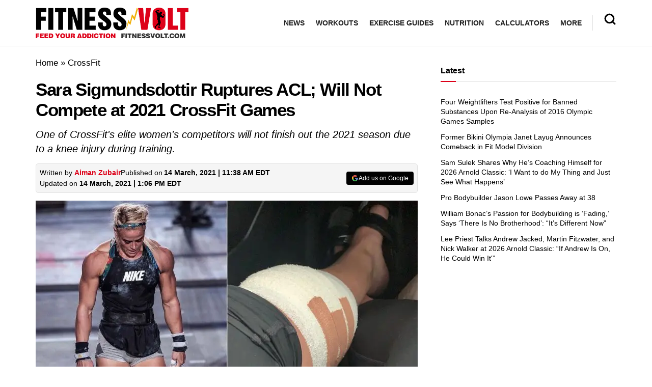

--- FILE ---
content_type: text/html; charset=UTF-8
request_url: https://fitnessvolt.com/sara-sigmundsdottir-ruptures-acl-2021-crossfit-games/
body_size: 61419
content:
<!doctype html>
<!--[if lt IE 7]> <html class="no-js lt-ie9 lt-ie8 lt-ie7" lang="en-US"> <![endif]-->
<!--[if IE 7]>    <html class="no-js lt-ie9 lt-ie8" lang="en-US"> <![endif]-->
<!--[if IE 8]>    <html class="no-js lt-ie9" lang="en-US"> <![endif]-->
<!--[if IE 9]>    <html class="no-js lt-ie10" lang="en-US"> <![endif]-->
<!--[if gt IE 8]><!--> <html class="no-js" lang="en-US"> <!--<![endif]-->
<head><meta http-equiv="Content-Type" content="text/html; charset=UTF-8" /><script>if(navigator.userAgent.match(/MSIE|Internet Explorer/i)||navigator.userAgent.match(/Trident\/7\..*?rv:11/i)){var href=document.location.href;if(!href.match(/[?&]nowprocket/)){if(href.indexOf("?")==-1){if(href.indexOf("#")==-1){document.location.href=href+"?nowprocket=1"}else{document.location.href=href.replace("#","?nowprocket=1#")}}else{if(href.indexOf("#")==-1){document.location.href=href+"&nowprocket=1"}else{document.location.href=href.replace("#","&nowprocket=1#")}}}}</script><script>(()=>{class RocketLazyLoadScripts{constructor(){this.v="1.2.6",this.triggerEvents=["keydown","mousedown","mousemove","touchmove","touchstart","touchend","wheel"],this.userEventHandler=this.t.bind(this),this.touchStartHandler=this.i.bind(this),this.touchMoveHandler=this.o.bind(this),this.touchEndHandler=this.h.bind(this),this.clickHandler=this.u.bind(this),this.interceptedClicks=[],this.interceptedClickListeners=[],this.l(this),window.addEventListener("pageshow",(t=>{this.persisted=t.persisted,this.everythingLoaded&&this.m()})),this.CSPIssue=sessionStorage.getItem("rocketCSPIssue"),document.addEventListener("securitypolicyviolation",(t=>{this.CSPIssue||"script-src-elem"!==t.violatedDirective||"data"!==t.blockedURI||(this.CSPIssue=!0,sessionStorage.setItem("rocketCSPIssue",!0))})),document.addEventListener("DOMContentLoaded",(()=>{this.k()})),this.delayedScripts={normal:[],async:[],defer:[]},this.trash=[],this.allJQueries=[]}p(t){document.hidden?t.t():(this.triggerEvents.forEach((e=>window.addEventListener(e,t.userEventHandler,{passive:!0}))),window.addEventListener("touchstart",t.touchStartHandler,{passive:!0}),window.addEventListener("mousedown",t.touchStartHandler),document.addEventListener("visibilitychange",t.userEventHandler))}_(){this.triggerEvents.forEach((t=>window.removeEventListener(t,this.userEventHandler,{passive:!0}))),document.removeEventListener("visibilitychange",this.userEventHandler)}i(t){"HTML"!==t.target.tagName&&(window.addEventListener("touchend",this.touchEndHandler),window.addEventListener("mouseup",this.touchEndHandler),window.addEventListener("touchmove",this.touchMoveHandler,{passive:!0}),window.addEventListener("mousemove",this.touchMoveHandler),t.target.addEventListener("click",this.clickHandler),this.L(t.target,!0),this.S(t.target,"onclick","rocket-onclick"),this.C())}o(t){window.removeEventListener("touchend",this.touchEndHandler),window.removeEventListener("mouseup",this.touchEndHandler),window.removeEventListener("touchmove",this.touchMoveHandler,{passive:!0}),window.removeEventListener("mousemove",this.touchMoveHandler),t.target.removeEventListener("click",this.clickHandler),this.L(t.target,!1),this.S(t.target,"rocket-onclick","onclick"),this.M()}h(){window.removeEventListener("touchend",this.touchEndHandler),window.removeEventListener("mouseup",this.touchEndHandler),window.removeEventListener("touchmove",this.touchMoveHandler,{passive:!0}),window.removeEventListener("mousemove",this.touchMoveHandler)}u(t){t.target.removeEventListener("click",this.clickHandler),this.L(t.target,!1),this.S(t.target,"rocket-onclick","onclick"),this.interceptedClicks.push(t),t.preventDefault(),t.stopPropagation(),t.stopImmediatePropagation(),this.M()}O(){window.removeEventListener("touchstart",this.touchStartHandler,{passive:!0}),window.removeEventListener("mousedown",this.touchStartHandler),this.interceptedClicks.forEach((t=>{t.target.dispatchEvent(new MouseEvent("click",{view:t.view,bubbles:!0,cancelable:!0}))}))}l(t){EventTarget.prototype.addEventListenerWPRocketBase=EventTarget.prototype.addEventListener,EventTarget.prototype.addEventListener=function(e,i,o){"click"!==e||t.windowLoaded||i===t.clickHandler||t.interceptedClickListeners.push({target:this,func:i,options:o}),(this||window).addEventListenerWPRocketBase(e,i,o)}}L(t,e){this.interceptedClickListeners.forEach((i=>{i.target===t&&(e?t.removeEventListener("click",i.func,i.options):t.addEventListener("click",i.func,i.options))})),t.parentNode!==document.documentElement&&this.L(t.parentNode,e)}D(){return new Promise((t=>{this.P?this.M=t:t()}))}C(){this.P=!0}M(){this.P=!1}S(t,e,i){t.hasAttribute&&t.hasAttribute(e)&&(event.target.setAttribute(i,event.target.getAttribute(e)),event.target.removeAttribute(e))}t(){this._(this),"loading"===document.readyState?document.addEventListener("DOMContentLoaded",this.R.bind(this)):this.R()}k(){let t=[];document.querySelectorAll("script[type=rocketlazyloadscript][data-rocket-src]").forEach((e=>{let i=e.getAttribute("data-rocket-src");if(i&&!i.startsWith("data:")){0===i.indexOf("//")&&(i=location.protocol+i);try{const o=new URL(i).origin;o!==location.origin&&t.push({src:o,crossOrigin:e.crossOrigin||"module"===e.getAttribute("data-rocket-type")})}catch(t){}}})),t=[...new Map(t.map((t=>[JSON.stringify(t),t]))).values()],this.T(t,"preconnect")}async R(){this.lastBreath=Date.now(),this.j(this),this.F(this),this.I(),this.W(),this.q(),await this.A(this.delayedScripts.normal),await this.A(this.delayedScripts.defer),await this.A(this.delayedScripts.async);try{await this.U(),await this.H(this),await this.J()}catch(t){console.error(t)}window.dispatchEvent(new Event("rocket-allScriptsLoaded")),this.everythingLoaded=!0,this.D().then((()=>{this.O()})),this.N()}W(){document.querySelectorAll("script[type=rocketlazyloadscript]").forEach((t=>{t.hasAttribute("data-rocket-src")?t.hasAttribute("async")&&!1!==t.async?this.delayedScripts.async.push(t):t.hasAttribute("defer")&&!1!==t.defer||"module"===t.getAttribute("data-rocket-type")?this.delayedScripts.defer.push(t):this.delayedScripts.normal.push(t):this.delayedScripts.normal.push(t)}))}async B(t){if(await this.G(),!0!==t.noModule||!("noModule"in HTMLScriptElement.prototype))return new Promise((e=>{let i;function o(){(i||t).setAttribute("data-rocket-status","executed"),e()}try{if(navigator.userAgent.indexOf("Firefox/")>0||""===navigator.vendor||this.CSPIssue)i=document.createElement("script"),[...t.attributes].forEach((t=>{let e=t.nodeName;"type"!==e&&("data-rocket-type"===e&&(e="type"),"data-rocket-src"===e&&(e="src"),i.setAttribute(e,t.nodeValue))})),t.text&&(i.text=t.text),i.hasAttribute("src")?(i.addEventListener("load",o),i.addEventListener("error",(function(){i.setAttribute("data-rocket-status","failed-network"),e()})),setTimeout((()=>{i.isConnected||e()}),1)):(i.text=t.text,o()),t.parentNode.replaceChild(i,t);else{const i=t.getAttribute("data-rocket-type"),s=t.getAttribute("data-rocket-src");i?(t.type=i,t.removeAttribute("data-rocket-type")):t.removeAttribute("type"),t.addEventListener("load",o),t.addEventListener("error",(i=>{this.CSPIssue&&i.target.src.startsWith("data:")?(console.log("WPRocket: data-uri blocked by CSP -> fallback"),t.removeAttribute("src"),this.B(t).then(e)):(t.setAttribute("data-rocket-status","failed-network"),e())})),s?(t.removeAttribute("data-rocket-src"),t.src=s):t.src="data:text/javascript;base64,"+window.btoa(unescape(encodeURIComponent(t.text)))}}catch(i){t.setAttribute("data-rocket-status","failed-transform"),e()}}));t.setAttribute("data-rocket-status","skipped")}async A(t){const e=t.shift();return e&&e.isConnected?(await this.B(e),this.A(t)):Promise.resolve()}q(){this.T([...this.delayedScripts.normal,...this.delayedScripts.defer,...this.delayedScripts.async],"preload")}T(t,e){var i=document.createDocumentFragment();t.forEach((t=>{const o=t.getAttribute&&t.getAttribute("data-rocket-src")||t.src;if(o&&!o.startsWith("data:")){const s=document.createElement("link");s.href=o,s.rel=e,"preconnect"!==e&&(s.as="script"),t.getAttribute&&"module"===t.getAttribute("data-rocket-type")&&(s.crossOrigin=!0),t.crossOrigin&&(s.crossOrigin=t.crossOrigin),t.integrity&&(s.integrity=t.integrity),i.appendChild(s),this.trash.push(s)}})),document.head.appendChild(i)}j(t){let e={};function i(i,o){return e[o].eventsToRewrite.indexOf(i)>=0&&!t.everythingLoaded?"rocket-"+i:i}function o(t,o){!function(t){e[t]||(e[t]={originalFunctions:{add:t.addEventListener,remove:t.removeEventListener},eventsToRewrite:[]},t.addEventListener=function(){arguments[0]=i(arguments[0],t),e[t].originalFunctions.add.apply(t,arguments)},t.removeEventListener=function(){arguments[0]=i(arguments[0],t),e[t].originalFunctions.remove.apply(t,arguments)})}(t),e[t].eventsToRewrite.push(o)}function s(e,i){let o=e[i];e[i]=null,Object.defineProperty(e,i,{get:()=>o||function(){},set(s){t.everythingLoaded?o=s:e["rocket"+i]=o=s}})}o(document,"DOMContentLoaded"),o(window,"DOMContentLoaded"),o(window,"load"),o(window,"pageshow"),o(document,"readystatechange"),s(document,"onreadystatechange"),s(window,"onload"),s(window,"onpageshow");try{Object.defineProperty(document,"readyState",{get:()=>t.rocketReadyState,set(e){t.rocketReadyState=e},configurable:!0}),document.readyState="loading"}catch(t){console.log("WPRocket DJE readyState conflict, bypassing")}}F(t){let e;function i(e){return t.everythingLoaded?e:e.split(" ").map((t=>"load"===t||0===t.indexOf("load.")?"rocket-jquery-load":t)).join(" ")}function o(o){function s(t){const e=o.fn[t];o.fn[t]=o.fn.init.prototype[t]=function(){return this[0]===window&&("string"==typeof arguments[0]||arguments[0]instanceof String?arguments[0]=i(arguments[0]):"object"==typeof arguments[0]&&Object.keys(arguments[0]).forEach((t=>{const e=arguments[0][t];delete arguments[0][t],arguments[0][i(t)]=e}))),e.apply(this,arguments),this}}o&&o.fn&&!t.allJQueries.includes(o)&&(o.fn.ready=o.fn.init.prototype.ready=function(e){return t.domReadyFired?e.bind(document)(o):document.addEventListener("rocket-DOMContentLoaded",(()=>e.bind(document)(o))),o([])},s("on"),s("one"),t.allJQueries.push(o)),e=o}o(window.jQuery),Object.defineProperty(window,"jQuery",{get:()=>e,set(t){o(t)}})}async H(t){const e=document.querySelector("script[data-webpack]");e&&(await async function(){return new Promise((t=>{e.addEventListener("load",t),e.addEventListener("error",t)}))}(),await t.K(),await t.H(t))}async U(){this.domReadyFired=!0;try{document.readyState="interactive"}catch(t){}await this.G(),document.dispatchEvent(new Event("rocket-readystatechange")),await this.G(),document.rocketonreadystatechange&&document.rocketonreadystatechange(),await this.G(),document.dispatchEvent(new Event("rocket-DOMContentLoaded")),await this.G(),window.dispatchEvent(new Event("rocket-DOMContentLoaded"))}async J(){try{document.readyState="complete"}catch(t){}await this.G(),document.dispatchEvent(new Event("rocket-readystatechange")),await this.G(),document.rocketonreadystatechange&&document.rocketonreadystatechange(),await this.G(),window.dispatchEvent(new Event("rocket-load")),await this.G(),window.rocketonload&&window.rocketonload(),await this.G(),this.allJQueries.forEach((t=>t(window).trigger("rocket-jquery-load"))),await this.G();const t=new Event("rocket-pageshow");t.persisted=this.persisted,window.dispatchEvent(t),await this.G(),window.rocketonpageshow&&window.rocketonpageshow({persisted:this.persisted}),this.windowLoaded=!0}m(){document.onreadystatechange&&document.onreadystatechange(),window.onload&&window.onload(),window.onpageshow&&window.onpageshow({persisted:this.persisted})}I(){const t=new Map;document.write=document.writeln=function(e){const i=document.currentScript;i||console.error("WPRocket unable to document.write this: "+e);const o=document.createRange(),s=i.parentElement;let n=t.get(i);void 0===n&&(n=i.nextSibling,t.set(i,n));const c=document.createDocumentFragment();o.setStart(c,0),c.appendChild(o.createContextualFragment(e)),s.insertBefore(c,n)}}async G(){Date.now()-this.lastBreath>45&&(await this.K(),this.lastBreath=Date.now())}async K(){return document.hidden?new Promise((t=>setTimeout(t))):new Promise((t=>requestAnimationFrame(t)))}N(){this.trash.forEach((t=>t.remove()))}static run(){const t=new RocketLazyLoadScripts;t.p(t)}}RocketLazyLoadScripts.run()})();</script>
    
    <meta name='viewport' content='width=device-width, initial-scale=1, user-scalable=yes' />
    <link rel="profile" href="https://gmpg.org/xfn/11" />
    <link rel="pingback" href="https://fitnessvolt.com/xmlrpc.php" />
    <meta name="theme-color" content="#dd0119">
             <meta name="msapplication-navbutton-color" content="#dd0119">
             <meta name="apple-mobile-web-app-status-bar-style" content="#dd0119"><meta name='robots' content='max-image-preview:large' />
			<script type="text/javascript">
              var jnews_ajax_url = '/?ajax-request=jnews'
			</script>
			<script type="text/javascript">;window.jnews=window.jnews||{},window.jnews.library=window.jnews.library||{},window.jnews.library=function(){"use strict";var t=this;t.win=window,t.doc=document,t.globalBody=t.doc.getElementsByTagName("body")[0],t.globalBody=t.globalBody?t.globalBody:t.doc,t.win.jnewsDataStorage=t.win.jnewsDataStorage||{_storage:new WeakMap,put:function(t,e,n){this._storage.has(t)||this._storage.set(t,new Map),this._storage.get(t).set(e,n)},get:function(t,e){return this._storage.get(t).get(e)},has:function(t,e){return this._storage.has(t)&&this._storage.get(t).has(e)},remove:function(t,e){var n=this._storage.get(t).delete(e);return 0===!this._storage.get(t).size&&this._storage.delete(t),n}},t.windowWidth=function(){return t.win.innerWidth||t.docEl.clientWidth||t.globalBody.clientWidth},t.windowHeight=function(){return t.win.innerHeight||t.docEl.clientHeight||t.globalBody.clientHeight},t.requestAnimationFrame=t.win.requestAnimationFrame||t.win.webkitRequestAnimationFrame||t.win.mozRequestAnimationFrame||t.win.msRequestAnimationFrame||window.oRequestAnimationFrame||function(t){return setTimeout(t,1e3/60)},t.cancelAnimationFrame=t.win.cancelAnimationFrame||t.win.webkitCancelAnimationFrame||t.win.webkitCancelRequestAnimationFrame||t.win.mozCancelAnimationFrame||t.win.msCancelRequestAnimationFrame||t.win.oCancelRequestAnimationFrame||function(t){clearTimeout(t)},t.classListSupport="classList"in document.createElement("_"),t.hasClass=t.classListSupport?function(t,e){return t.classList.contains(e)}:function(t,e){return t.className.indexOf(e)>=0},t.addClass=t.classListSupport?function(e,n){t.hasClass(e,n)||e.classList.add(n)}:function(e,n){t.hasClass(e,n)||(e.className+=" "+n)},t.removeClass=t.classListSupport?function(e,n){t.hasClass(e,n)&&e.classList.remove(n)}:function(e,n){t.hasClass(e,n)&&(e.className=e.className.replace(n,""))},t.objKeys=function(t){var e=[];for(var n in t)Object.prototype.hasOwnProperty.call(t,n)&&e.push(n);return e},t.isObjectSame=function(t,e){var n=!0;return JSON.stringify(t)!==JSON.stringify(e)&&(n=!1),n},t.extend=function(){for(var t,e,n,i=arguments[0]||{},o=1,a=arguments.length;o<a;o++)if(null!==(t=arguments[o]))for(e in t)i!==(n=t[e])&&void 0!==n&&(i[e]=n);return i},t.dataStorage=t.win.jnewsDataStorage,t.isVisible=function(t){return 0!==t.offsetWidth&&0!==t.offsetHeight||t.getBoundingClientRect().length},t.getHeight=function(t){return t.offsetHeight||t.clientHeight||t.getBoundingClientRect().height},t.getWidth=function(t){return t.offsetWidth||t.clientWidth||t.getBoundingClientRect().width},t.supportsPassive=!1;try{var e=Object.defineProperty({},"passive",{get:function(){t.supportsPassive=!0}});"createEvent"in t.doc?t.win.addEventListener("test",null,e):"fireEvent"in t.doc&&t.win.attachEvent("test",null)}catch(t){}t.passiveOption=!!t.supportsPassive&&{passive:!0},t.addEvents=function(e,n,i){for(var o in n){var a=["touchstart","touchmove"].indexOf(o)>=0&&!i&&t.passiveOption;"createEvent"in t.doc?e.addEventListener(o,n[o],a):"fireEvent"in t.doc&&e.attachEvent("on"+o,n[o])}},t.removeEvents=function(e,n){for(var i in n)"createEvent"in t.doc?e.removeEventListener(i,n[i]):"fireEvent"in t.doc&&e.detachEvent("on"+i,n[i])},t.triggerEvents=function(e,n,i){var o;i=i||{detail:null};return"createEvent"in t.doc?(!(o=t.doc.createEvent("CustomEvent")||new CustomEvent(n)).initCustomEvent||o.initCustomEvent(n,!0,!1,i),void e.dispatchEvent(o)):"fireEvent"in t.doc?((o=t.doc.createEventObject()).eventType=n,void e.fireEvent("on"+o.eventType,o)):void 0},t.getParents=function(e,n){void 0===n&&(n=t.doc);for(var i=[],o=e.parentNode,a=!1;!a;)if(o){var s=o;s.querySelectorAll(n).length?a=!0:(i.push(s),o=s.parentNode)}else i=[],a=!0;return i},t.forEach=function(t,e,n){for(var i=0,o=t.length;i<o;i++)e.call(n,t[i],i)},t.getText=function(t){return t.innerText||t.textContent},t.setText=function(t,e){var n="object"==typeof e?e.innerText||e.textContent:e;t.innerText&&(t.innerText=n),t.textContent&&(t.textContent=n)},t.httpBuildQuery=function(e){return t.objKeys(e).reduce(function e(n){var i=arguments.length>1&&void 0!==arguments[1]?arguments[1]:null;return function(o,a){var s=n[a];a=encodeURIComponent(a);var r=i?"".concat(i,"[").concat(a,"]"):a;return null==s||"function"==typeof s?(o.push("".concat(r,"=")),o):["number","boolean","string"].includes(typeof s)?(o.push("".concat(r,"=").concat(encodeURIComponent(s))),o):(o.push(t.objKeys(s).reduce(e(s,r),[]).join("&")),o)}}(e),[]).join("&")},t.scrollTo=function(e,n,i){function o(t,e,n){this.start=this.position(),this.change=t-this.start,this.currentTime=0,this.increment=20,this.duration=void 0===n?500:n,this.callback=e,this.finish=!1,this.animateScroll()}return Math.easeInOutQuad=function(t,e,n,i){return(t/=i/2)<1?n/2*t*t+e:-n/2*(--t*(t-2)-1)+e},o.prototype.stop=function(){this.finish=!0},o.prototype.move=function(e){t.doc.documentElement.scrollTop=e,t.globalBody.parentNode.scrollTop=e,t.globalBody.scrollTop=e},o.prototype.position=function(){return t.doc.documentElement.scrollTop||t.globalBody.parentNode.scrollTop||t.globalBody.scrollTop},o.prototype.animateScroll=function(){this.currentTime+=this.increment;var e=Math.easeInOutQuad(this.currentTime,this.start,this.change,this.duration);this.move(e),this.currentTime<this.duration&&!this.finish?t.requestAnimationFrame.call(t.win,this.animateScroll.bind(this)):this.callback&&"function"==typeof this.callback&&this.callback()},new o(e,n,i)},t.unwrap=function(e){var n,i=e;t.forEach(e,(function(t,e){n?n+=t:n=t})),i.replaceWith(n)},t.performance={start:function(t){performance.mark(t+"Start")},stop:function(t){performance.mark(t+"End"),performance.measure(t,t+"Start",t+"End")}},t.fps=function(){var e=0,n=0,i=0;!function(){var o=e=0,a=0,s=0,r=document.getElementById("fpsTable"),c=function(e){void 0===document.getElementsByTagName("body")[0]?t.requestAnimationFrame.call(t.win,(function(){c(e)})):document.getElementsByTagName("body")[0].appendChild(e)};null===r&&((r=document.createElement("div")).style.position="fixed",r.style.top="120px",r.style.left="10px",r.style.width="100px",r.style.height="20px",r.style.border="1px solid black",r.style.fontSize="11px",r.style.zIndex="100000",r.style.backgroundColor="white",r.id="fpsTable",c(r));var l=function(){i++,n=Date.now(),(a=(i/(s=(n-e)/1e3)).toPrecision(2))!=o&&(o=a,r.innerHTML=o+"fps"),1<s&&(e=n,i=0),t.requestAnimationFrame.call(t.win,l)};l()}()},t.instr=function(t,e){for(var n=0;n<e.length;n++)if(-1!==t.toLowerCase().indexOf(e[n].toLowerCase()))return!0},t.winLoad=function(e,n){function i(i){if("complete"===t.doc.readyState||"interactive"===t.doc.readyState)return!i||n?setTimeout(e,n||1):e(i),1}i()||t.addEvents(t.win,{load:i})},t.docReady=function(e,n){function i(i){if("complete"===t.doc.readyState||"interactive"===t.doc.readyState)return!i||n?setTimeout(e,n||1):e(i),1}i()||t.addEvents(t.doc,{DOMContentLoaded:i})},t.fireOnce=function(){t.docReady((function(){t.assets=t.assets||[],t.assets.length&&(t.boot(),t.load_assets())}),50)},t.boot=function(){t.length&&t.doc.querySelectorAll("style[media]").forEach((function(t){"not all"==t.getAttribute("media")&&t.removeAttribute("media")}))},t.create_js=function(e,n){var i=t.doc.createElement("script");switch(i.setAttribute("src",e),n){case"defer":i.setAttribute("defer",!0);break;case"async":i.setAttribute("async",!0);break;case"deferasync":i.setAttribute("defer",!0),i.setAttribute("async",!0)}t.globalBody.appendChild(i)},t.load_assets=function(){"object"==typeof t.assets&&t.forEach(t.assets.slice(0),(function(e,n){var i="";e.defer&&(i+="defer"),e.async&&(i+="async"),t.create_js(e.url,i);var o=t.assets.indexOf(e);o>-1&&t.assets.splice(o,1)})),t.assets=jnewsoption.au_scripts=window.jnewsads=[]},t.docReady((function(){t.globalBody=t.globalBody==t.doc?t.doc.getElementsByTagName("body")[0]:t.globalBody,t.globalBody=t.globalBody?t.globalBody:t.doc}))},window.jnews.library=new window.jnews.library;</script>
	<!-- This site is optimized with the Yoast SEO Premium plugin v15.2 - https://yoast.com/wordpress/plugins/seo/ -->
	<title>Sara Sigmundsdottir Ruptures ACL; Will Not Compete at 2021 CrossFit Games &ndash; Fitness Volt</title>
<link rel="preload" as="font" href="https://fitnessvolt.com/wp-content/themes/jnews/assets/fonts/jegicon/fonts/jegicon.woff" crossorigin>
<link rel="preload" as="font" href="https://fitnessvolt.com/wp-content/plugins/wpdiscuz/themes/default/css/fonts/sqr721c-webfont.woff" crossorigin>
<link rel="preload" as="font" href="https://fitnessvolt.com/wp-content/plugins/wpdiscuz/themes/default/css/fonts/sqr721c-webfont.svg" crossorigin>
<link rel="preload" as="font" href="https://fitnessvolt.com/wp-content/plugins/wpdiscuz/themes/default/css/fonts/sqr721c-webfont.woff2" crossorigin>
<link rel="preload" as="font" href="https://fitnessvolt.com/wp-content/plugins/wpdiscuz/assets/third-party/font-awesome-5.13.0/webfonts/fa-solid-900.woff" crossorigin>
<link rel="preload" as="font" href="https://fitnessvolt.com/wp-content/plugins/wpdiscuz/assets/third-party/font-awesome-5.13.0/webfonts/fa-brands-400.woff" crossorigin>
<link rel="preload" as="font" href="https://fitnessvolt.com/wp-content/plugins/wpdiscuz/assets/third-party/font-awesome-5.13.0/webfonts/fa-brands-400.ttf" crossorigin>
<link rel="preload" as="font" href="https://fitnessvolt.com/wp-content/plugins/wpdiscuz/assets/third-party/font-awesome-5.13.0/webfonts/fa-brands-400.svg" crossorigin>
<link rel="preload" as="font" href="https://fitnessvolt.com/wp-content/plugins/wpdiscuz/assets/third-party/font-awesome-5.13.0/webfonts/fa-regular-400.woff2" crossorigin>
<link rel="preload" as="font" href="https://fitnessvolt.com/wp-content/plugins/wpdiscuz/assets/third-party/font-awesome-5.13.0/webfonts/fa-regular-400.woff" crossorigin>
<link rel="preload" as="font" href="https://fitnessvolt.com/wp-content/plugins/wpdiscuz/assets/third-party/font-awesome-5.13.0/webfonts/fa-regular-400.ttf" crossorigin>
<link rel="preload" as="font" href="https://fitnessvolt.com/wp-content/plugins/wpdiscuz/assets/third-party/font-awesome-5.13.0/webfonts/fa-regular-400.svg" crossorigin>
<link rel="preload" as="font" href="https://fitnessvolt.com/wp-content/plugins/wpdiscuz/assets/third-party/font-awesome-5.13.0/webfonts/fa-solid-900.woff2" crossorigin>
<link rel="preload" as="font" href="https://fitnessvolt.com/wp-content/plugins/wpdiscuz/assets/third-party/font-awesome-5.13.0/webfonts/fa-solid-900.ttf" crossorigin>
<link rel="preload" as="font" href="https://fitnessvolt.com/wp-content/plugins/wpdiscuz/assets/third-party/font-awesome-5.13.0/webfonts/fa-solid-900.svg" crossorigin>
	<meta name="description" content="CrossFit athlete Sara Sigmundsdottir ruptures her ACL in a recent training session and will have to miss out on the 2021 CrossFit Games." />
	<meta name="robots" content="index, follow, max-snippet:-1, max-image-preview:large, max-video-preview:-1" />
	<link rel="canonical" href="https://fitnessvolt.com/sara-sigmundsdottir-ruptures-acl-2021-crossfit-games/" />
	<meta property="og:locale" content="en_US" />
	<meta property="og:type" content="article" />
	<meta property="og:title" content="Sara Sigmundsdottir Ruptures ACL; Will Not Compete at 2021 CrossFit Games &ndash; Fitness Volt" />
	<meta property="og:description" content="CrossFit athlete Sara Sigmundsdottir ruptures her ACL in a recent training session and will have to miss out on the 2021 CrossFit Games." />
	<meta property="og:url" content="https://fitnessvolt.com/sara-sigmundsdottir-ruptures-acl-2021-crossfit-games/" />
	<meta property="og:site_name" content="Fitness Volt" />
	<meta property="article:publisher" content="https://www.facebook.com/FitnessVolt/" />
	<meta property="article:published_time" content="2021-03-14T16:38:31+00:00" />
	<meta property="article:modified_time" content="2021-03-14T18:06:55+00:00" />
	<meta property="og:image" content="https://fitnessvolt.com/wp-content/uploads/2021/03/sara-sigmundsdottir-ruptures-acl.jpg" />
	<meta property="og:image:width" content="1400" />
	<meta property="og:image:height" content="733" />
	<meta property="fb:app_id" content="2815243861819711" />
	<meta name="twitter:card" content="summary_large_image" />
	<meta name="twitter:creator" content="@fitness_volt" />
	<meta name="twitter:site" content="@fitness_volt" />
	<!-- / Yoast SEO Premium plugin. -->


<link rel='dns-prefetch' href='//scripts.mediavine.com' />
<link rel='dns-prefetch' href='//cdnjs.cloudflare.com' />
<link rel='dns-prefetch' href='//fonts.googleapis.com' />
<link rel='dns-prefetch' href='//fonts.gstatic.com' />
<link rel='dns-prefetch' href='//onesignal.com' />
<link rel='dns-prefetch' href='//cdn.onesignal.com' />
<link rel='dns-prefetch' href='//google-analytics.com' />
<link rel='dns-prefetch' href='//www.google-analytics.com' />
<link rel='dns-prefetch' href='//ssl.google-analytics.com' />
<link rel='dns-prefetch' href='//googleads.g.doubleclick.net' />
<link rel='dns-prefetch' href='//adservice.google.com' />
<link rel='dns-prefetch' href='//pagead2.googlesyndication.com' />
<link rel='dns-prefetch' href='//tpc.googlesyndication.com' />
<link rel='dns-prefetch' href='//youtube.com' />
<link rel='dns-prefetch' href='//i.ytimg.com' />
<link rel='dns-prefetch' href='//www.facebook.com' />
<link rel='dns-prefetch' href='//connect.facebook.net' />
<link rel='dns-prefetch' href='//platform.twitter.com' />
<link rel='dns-prefetch' href='//syndication.twitter.com' />
<link rel='dns-prefetch' href='//platform.instagram.com' />
<link rel='dns-prefetch' href='//www.instagram.com' />
<link rel='dns-prefetch' href='//secure.gravatar.com' />
<link rel='dns-prefetch' href='//s.gravatar.com' />
<link rel='dns-prefetch' href='//0.gravatar.com' />
<link rel='dns-prefetch' href='//2.gravatar.com' />
<link rel='dns-prefetch' href='//1.gravatar.com' />
<link rel='dns-prefetch' href='//ad.doubleclick.net' />
<link rel='dns-prefetch' href='//stats.g.doubleclick.net' />
<link rel='dns-prefetch' href='//cm.g.doubleclick.net' />

<link rel="alternate" type="application/rss+xml" title="Fitness Volt &raquo; Feed" href="https://fitnessvolt.com/feed/" />
<link rel="alternate" type="application/rss+xml" title="Fitness Volt &raquo; Comments Feed" href="https://fitnessvolt.com/comments/feed/" />
<link rel="alternate" type="application/rss+xml" title="Fitness Volt &raquo; Sara Sigmundsdottir Ruptures ACL; Will Not Compete at 2021 CrossFit Games Comments Feed" href="https://fitnessvolt.com/sara-sigmundsdottir-ruptures-acl-2021-crossfit-games/feed/" />
<link rel="preload" as="image" href="https://fitnessvolt.com/wp-content/uploads/2021/03/sara-sigmundsdottir-ruptures-acl-750x393.jpg.webp" imagesrcset="https://fitnessvolt.com/wp-content/uploads/2021/03/sara-sigmundsdottir-ruptures-acl-750x393.jpg 750w, https://fitnessvolt.com/wp-content/uploads/2021/03/sara-sigmundsdottir-ruptures-acl-300x157.jpg 300w, https://fitnessvolt.com/wp-content/uploads/2021/03/sara-sigmundsdottir-ruptures-acl-1024x536.jpg 1024w, https://fitnessvolt.com/wp-content/uploads/2021/03/sara-sigmundsdottir-ruptures-acl-768x402.jpg 768w, https://fitnessvolt.com/wp-content/uploads/2021/03/sara-sigmundsdottir-ruptures-acl-1140x597.jpg 1140w, https://fitnessvolt.com/wp-content/uploads/2021/03/sara-sigmundsdottir-ruptures-acl-765x401.jpg 765w, https://fitnessvolt.com/wp-content/uploads/2021/03/sara-sigmundsdottir-ruptures-acl.jpg 1400w" imagesizes="(max-width: 750px) 100vw, 750px"  /><style type="text/css">
img.wp-smiley,
img.emoji {
	display: inline !important;
	border: none !important;
	box-shadow: none !important;
	height: 1em !important;
	width: 1em !important;
	margin: 0 0.07em !important;
	vertical-align: -0.1em !important;
	background: none !important;
	padding: 0 !important;
}
</style>
	<link rel='stylesheet' id='classic-theme-styles-css' href='https://fitnessvolt.com/wp-includes/css/classic-themes.min.css?ver=7b00367faa800730485c1ebc29f3a0fe' type='text/css' media='all' />
<style id='global-styles-inline-css' type='text/css'>
body{--wp--preset--color--black: #000000;--wp--preset--color--cyan-bluish-gray: #abb8c3;--wp--preset--color--white: #ffffff;--wp--preset--color--pale-pink: #f78da7;--wp--preset--color--vivid-red: #cf2e2e;--wp--preset--color--luminous-vivid-orange: #ff6900;--wp--preset--color--luminous-vivid-amber: #fcb900;--wp--preset--color--light-green-cyan: #7bdcb5;--wp--preset--color--vivid-green-cyan: #00d084;--wp--preset--color--pale-cyan-blue: #8ed1fc;--wp--preset--color--vivid-cyan-blue: #0693e3;--wp--preset--color--vivid-purple: #9b51e0;--wp--preset--gradient--vivid-cyan-blue-to-vivid-purple: linear-gradient(135deg,rgba(6,147,227,1) 0%,rgb(155,81,224) 100%);--wp--preset--gradient--light-green-cyan-to-vivid-green-cyan: linear-gradient(135deg,rgb(122,220,180) 0%,rgb(0,208,130) 100%);--wp--preset--gradient--luminous-vivid-amber-to-luminous-vivid-orange: linear-gradient(135deg,rgba(252,185,0,1) 0%,rgba(255,105,0,1) 100%);--wp--preset--gradient--luminous-vivid-orange-to-vivid-red: linear-gradient(135deg,rgba(255,105,0,1) 0%,rgb(207,46,46) 100%);--wp--preset--gradient--very-light-gray-to-cyan-bluish-gray: linear-gradient(135deg,rgb(238,238,238) 0%,rgb(169,184,195) 100%);--wp--preset--gradient--cool-to-warm-spectrum: linear-gradient(135deg,rgb(74,234,220) 0%,rgb(151,120,209) 20%,rgb(207,42,186) 40%,rgb(238,44,130) 60%,rgb(251,105,98) 80%,rgb(254,248,76) 100%);--wp--preset--gradient--blush-light-purple: linear-gradient(135deg,rgb(255,206,236) 0%,rgb(152,150,240) 100%);--wp--preset--gradient--blush-bordeaux: linear-gradient(135deg,rgb(254,205,165) 0%,rgb(254,45,45) 50%,rgb(107,0,62) 100%);--wp--preset--gradient--luminous-dusk: linear-gradient(135deg,rgb(255,203,112) 0%,rgb(199,81,192) 50%,rgb(65,88,208) 100%);--wp--preset--gradient--pale-ocean: linear-gradient(135deg,rgb(255,245,203) 0%,rgb(182,227,212) 50%,rgb(51,167,181) 100%);--wp--preset--gradient--electric-grass: linear-gradient(135deg,rgb(202,248,128) 0%,rgb(113,206,126) 100%);--wp--preset--gradient--midnight: linear-gradient(135deg,rgb(2,3,129) 0%,rgb(40,116,252) 100%);--wp--preset--duotone--dark-grayscale: url('#wp-duotone-dark-grayscale');--wp--preset--duotone--grayscale: url('#wp-duotone-grayscale');--wp--preset--duotone--purple-yellow: url('#wp-duotone-purple-yellow');--wp--preset--duotone--blue-red: url('#wp-duotone-blue-red');--wp--preset--duotone--midnight: url('#wp-duotone-midnight');--wp--preset--duotone--magenta-yellow: url('#wp-duotone-magenta-yellow');--wp--preset--duotone--purple-green: url('#wp-duotone-purple-green');--wp--preset--duotone--blue-orange: url('#wp-duotone-blue-orange');--wp--preset--font-size--small: 13px;--wp--preset--font-size--medium: 20px;--wp--preset--font-size--large: 36px;--wp--preset--font-size--x-large: 42px;--wp--preset--spacing--20: 0.44rem;--wp--preset--spacing--30: 0.67rem;--wp--preset--spacing--40: 1rem;--wp--preset--spacing--50: 1.5rem;--wp--preset--spacing--60: 2.25rem;--wp--preset--spacing--70: 3.38rem;--wp--preset--spacing--80: 5.06rem;--wp--preset--shadow--natural: 6px 6px 9px rgba(0, 0, 0, 0.2);--wp--preset--shadow--deep: 12px 12px 50px rgba(0, 0, 0, 0.4);--wp--preset--shadow--sharp: 6px 6px 0px rgba(0, 0, 0, 0.2);--wp--preset--shadow--outlined: 6px 6px 0px -3px rgba(255, 255, 255, 1), 6px 6px rgba(0, 0, 0, 1);--wp--preset--shadow--crisp: 6px 6px 0px rgba(0, 0, 0, 1);}:where(.is-layout-flex){gap: 0.5em;}body .is-layout-flow > .alignleft{float: left;margin-inline-start: 0;margin-inline-end: 2em;}body .is-layout-flow > .alignright{float: right;margin-inline-start: 2em;margin-inline-end: 0;}body .is-layout-flow > .aligncenter{margin-left: auto !important;margin-right: auto !important;}body .is-layout-constrained > .alignleft{float: left;margin-inline-start: 0;margin-inline-end: 2em;}body .is-layout-constrained > .alignright{float: right;margin-inline-start: 2em;margin-inline-end: 0;}body .is-layout-constrained > .aligncenter{margin-left: auto !important;margin-right: auto !important;}body .is-layout-constrained > :where(:not(.alignleft):not(.alignright):not(.alignfull)){max-width: var(--wp--style--global--content-size);margin-left: auto !important;margin-right: auto !important;}body .is-layout-constrained > .alignwide{max-width: var(--wp--style--global--wide-size);}body .is-layout-flex{display: flex;}body .is-layout-flex{flex-wrap: wrap;align-items: center;}body .is-layout-flex > *{margin: 0;}:where(.wp-block-columns.is-layout-flex){gap: 2em;}.has-black-color{color: var(--wp--preset--color--black) !important;}.has-cyan-bluish-gray-color{color: var(--wp--preset--color--cyan-bluish-gray) !important;}.has-white-color{color: var(--wp--preset--color--white) !important;}.has-pale-pink-color{color: var(--wp--preset--color--pale-pink) !important;}.has-vivid-red-color{color: var(--wp--preset--color--vivid-red) !important;}.has-luminous-vivid-orange-color{color: var(--wp--preset--color--luminous-vivid-orange) !important;}.has-luminous-vivid-amber-color{color: var(--wp--preset--color--luminous-vivid-amber) !important;}.has-light-green-cyan-color{color: var(--wp--preset--color--light-green-cyan) !important;}.has-vivid-green-cyan-color{color: var(--wp--preset--color--vivid-green-cyan) !important;}.has-pale-cyan-blue-color{color: var(--wp--preset--color--pale-cyan-blue) !important;}.has-vivid-cyan-blue-color{color: var(--wp--preset--color--vivid-cyan-blue) !important;}.has-vivid-purple-color{color: var(--wp--preset--color--vivid-purple) !important;}.has-black-background-color{background-color: var(--wp--preset--color--black) !important;}.has-cyan-bluish-gray-background-color{background-color: var(--wp--preset--color--cyan-bluish-gray) !important;}.has-white-background-color{background-color: var(--wp--preset--color--white) !important;}.has-pale-pink-background-color{background-color: var(--wp--preset--color--pale-pink) !important;}.has-vivid-red-background-color{background-color: var(--wp--preset--color--vivid-red) !important;}.has-luminous-vivid-orange-background-color{background-color: var(--wp--preset--color--luminous-vivid-orange) !important;}.has-luminous-vivid-amber-background-color{background-color: var(--wp--preset--color--luminous-vivid-amber) !important;}.has-light-green-cyan-background-color{background-color: var(--wp--preset--color--light-green-cyan) !important;}.has-vivid-green-cyan-background-color{background-color: var(--wp--preset--color--vivid-green-cyan) !important;}.has-pale-cyan-blue-background-color{background-color: var(--wp--preset--color--pale-cyan-blue) !important;}.has-vivid-cyan-blue-background-color{background-color: var(--wp--preset--color--vivid-cyan-blue) !important;}.has-vivid-purple-background-color{background-color: var(--wp--preset--color--vivid-purple) !important;}.has-black-border-color{border-color: var(--wp--preset--color--black) !important;}.has-cyan-bluish-gray-border-color{border-color: var(--wp--preset--color--cyan-bluish-gray) !important;}.has-white-border-color{border-color: var(--wp--preset--color--white) !important;}.has-pale-pink-border-color{border-color: var(--wp--preset--color--pale-pink) !important;}.has-vivid-red-border-color{border-color: var(--wp--preset--color--vivid-red) !important;}.has-luminous-vivid-orange-border-color{border-color: var(--wp--preset--color--luminous-vivid-orange) !important;}.has-luminous-vivid-amber-border-color{border-color: var(--wp--preset--color--luminous-vivid-amber) !important;}.has-light-green-cyan-border-color{border-color: var(--wp--preset--color--light-green-cyan) !important;}.has-vivid-green-cyan-border-color{border-color: var(--wp--preset--color--vivid-green-cyan) !important;}.has-pale-cyan-blue-border-color{border-color: var(--wp--preset--color--pale-cyan-blue) !important;}.has-vivid-cyan-blue-border-color{border-color: var(--wp--preset--color--vivid-cyan-blue) !important;}.has-vivid-purple-border-color{border-color: var(--wp--preset--color--vivid-purple) !important;}.has-vivid-cyan-blue-to-vivid-purple-gradient-background{background: var(--wp--preset--gradient--vivid-cyan-blue-to-vivid-purple) !important;}.has-light-green-cyan-to-vivid-green-cyan-gradient-background{background: var(--wp--preset--gradient--light-green-cyan-to-vivid-green-cyan) !important;}.has-luminous-vivid-amber-to-luminous-vivid-orange-gradient-background{background: var(--wp--preset--gradient--luminous-vivid-amber-to-luminous-vivid-orange) !important;}.has-luminous-vivid-orange-to-vivid-red-gradient-background{background: var(--wp--preset--gradient--luminous-vivid-orange-to-vivid-red) !important;}.has-very-light-gray-to-cyan-bluish-gray-gradient-background{background: var(--wp--preset--gradient--very-light-gray-to-cyan-bluish-gray) !important;}.has-cool-to-warm-spectrum-gradient-background{background: var(--wp--preset--gradient--cool-to-warm-spectrum) !important;}.has-blush-light-purple-gradient-background{background: var(--wp--preset--gradient--blush-light-purple) !important;}.has-blush-bordeaux-gradient-background{background: var(--wp--preset--gradient--blush-bordeaux) !important;}.has-luminous-dusk-gradient-background{background: var(--wp--preset--gradient--luminous-dusk) !important;}.has-pale-ocean-gradient-background{background: var(--wp--preset--gradient--pale-ocean) !important;}.has-electric-grass-gradient-background{background: var(--wp--preset--gradient--electric-grass) !important;}.has-midnight-gradient-background{background: var(--wp--preset--gradient--midnight) !important;}.has-small-font-size{font-size: var(--wp--preset--font-size--small) !important;}.has-medium-font-size{font-size: var(--wp--preset--font-size--medium) !important;}.has-large-font-size{font-size: var(--wp--preset--font-size--large) !important;}.has-x-large-font-size{font-size: var(--wp--preset--font-size--x-large) !important;}
.wp-block-navigation a:where(:not(.wp-element-button)){color: inherit;}
:where(.wp-block-columns.is-layout-flex){gap: 2em;}
.wp-block-pullquote{font-size: 1.5em;line-height: 1.6;}
</style>
<link data-minify="1" rel='stylesheet' id='scriptlesssocialsharing-css' href='https://fitnessvolt.com/wp-content/cache/min/1/wp-content/plugins/scriptless-social-sharing/includes/css/scriptlesssocialsharing-style.css?ver=1769150949' type='text/css' media='all' />
<style id='scriptlesssocialsharing-inline-css' type='text/css'>
.scriptlesssocialsharing__buttons a.button { padding: 12px; flex: 1; }@media only screen and (max-width: 767px) { .scriptlesssocialsharing .sss-name { position: absolute; clip: rect(1px, 1px, 1px, 1px); height: 1px; width: 1px; border: 0; overflow: hidden; } }.scriptlesssocialsharing__buttons .button.flipboard{ background-color:#e12828;background-color:rgba(225,40,40,.8); } .scriptlesssocialsharing-buttons .button.flipboard:hover{ background-color:#e12828 }
</style>
<link data-minify="1" rel='stylesheet' id='ssc-style-css' href='https://fitnessvolt.com/wp-content/cache/min/1/wp-content/plugins/strength-standard-calculator/style.css?ver=1769150949' type='text/css' media='all' />
<link data-minify="1" rel='stylesheet' id='select2-style-css' href='https://fitnessvolt.com/wp-content/cache/min/1/ajax/libs/select2/4.0.13/css/select2.min.css?ver=1769150949' type='text/css' media='all' />
<link rel='stylesheet' id='jnews-parent-style-css' href='https://fitnessvolt.com/wp-content/themes/jnews/style.css?ver=7b00367faa800730485c1ebc29f3a0fe' type='text/css' media='all' />

<link data-minify="1" rel='stylesheet' id='jscrollpane-css' href='https://fitnessvolt.com/wp-content/cache/min/1/wp-content/themes/jnews/assets/css/jquery.jscrollpane.css?ver=1769150949' type='text/css' media='all' />
<link data-minify="1" rel='stylesheet' id='oknav-css' href='https://fitnessvolt.com/wp-content/cache/min/1/wp-content/themes/jnews/assets/css/okayNav.css?ver=1769150949' type='text/css' media='all' />


<link data-minify="1" rel='stylesheet' id='jnews-main-css' href='https://fitnessvolt.com/wp-content/cache/background-css/fitnessvolt.com/wp-content/cache/min/1/wp-content/themes/jnews/assets/css/main.css?ver=1769150949&wpr_t=1769207587' type='text/css' media='all' />
<link data-minify="1" rel='stylesheet' id='jnews-pages-css' href='https://fitnessvolt.com/wp-content/cache/min/1/wp-content/themes/jnews/assets/css/pages.css?ver=1769150949' type='text/css' media='all' />
<link rel="preload" href="https://fitnessvolt.com/wp-content/cache/min/1/wp-content/themes/jnews/assets/css/single.css"  as='style' onload="this.onload=null;this.rel='stylesheet'" />
<link data-minify="1" rel='stylesheet' id='jnews-responsive-css' href='https://fitnessvolt.com/wp-content/cache/min/1/wp-content/themes/jnews/assets/css/responsive.css?ver=1769150949' type='text/css' media='all' />
<link data-minify="1" rel='stylesheet' id='jnews-pb-temp-css' href='https://fitnessvolt.com/wp-content/cache/min/1/wp-content/themes/jnews/assets/css/pb-temp.css?ver=1769150949' type='text/css' media='all' />
<link data-minify="1" rel='stylesheet' id='jnews-elementor-css' href='https://fitnessvolt.com/wp-content/cache/min/1/wp-content/themes/jnews/assets/css/elementor-frontend.css?ver=1769150949' type='text/css' media='all' />
<link data-minify="1" rel='stylesheet' id='jnews-style-css' href='https://fitnessvolt.com/wp-content/cache/background-css/fitnessvolt.com/wp-content/cache/min/1/wp-content/themes/FitnessVolt/style.css?ver=1769150950&wpr_t=1769207587' type='text/css' media='all' />

<link rel="preload" href="https://fitnessvolt.com/wp-content/cache/min/1/wp-content/plugins/jnews-review/assets/css/plugin.css"  as='style' onload="this.onload=null;this.rel='stylesheet'" />
<script type="rocketlazyloadscript" data-rocket-type="text/javascript">
            window._nslDOMReady = (function () {
                const executedCallbacks = new Set();
            
                return function (callback) {
                    /**
                    * Third parties might dispatch DOMContentLoaded events, so we need to ensure that we only run our callback once!
                    */
                    if (executedCallbacks.has(callback)) return;
            
                    const wrappedCallback = function () {
                        if (executedCallbacks.has(callback)) return;
                        executedCallbacks.add(callback);
                        callback();
                    };
            
                    if (document.readyState === "complete" || document.readyState === "interactive") {
                        wrappedCallback();
                    } else {
                        document.addEventListener("DOMContentLoaded", wrappedCallback);
                    }
                };
            })();
        </script><script type='text/javascript' src='https://fitnessvolt.com/wp-includes/js/jquery/jquery.min.js?ver=3.6.4' id='jquery-core-js' data-rocket-defer defer></script>
<script type='text/javascript' src='https://fitnessvolt.com/wp-includes/js/jquery/jquery-migrate.min.js?ver=3.4.0' id='jquery-migrate-js' data-rocket-defer defer></script>
<script type='text/javascript' async="async" fetchpriority="high" data-noptimize="1" data-cfasync="false" src='https://scripts.mediavine.com/tags/fitness-volt.js?ver=7b00367faa800730485c1ebc29f3a0fe' id='mv-script-wrapper-js'></script>
<link rel="https://api.w.org/" href="https://fitnessvolt.com/wp-json/" /><link rel="alternate" type="application/json" href="https://fitnessvolt.com/wp-json/wp/v2/posts/84057" /><link rel="EditURI" type="application/rsd+xml" title="RSD" href="https://fitnessvolt.com/xmlrpc.php?rsd" />
<link rel="wlwmanifest" type="application/wlwmanifest+xml" href="https://fitnessvolt.com/wp-includes/wlwmanifest.xml" />

<link rel='shortlink' href='https://fitnessvolt.com/?p=84057' />
<link rel="alternate" type="application/json+oembed" href="https://fitnessvolt.com/wp-json/oembed/1.0/embed?url=https%3A%2F%2Ffitnessvolt.com%2Fsara-sigmundsdottir-ruptures-acl-2021-crossfit-games%2F" />
<link rel="alternate" type="text/xml+oembed" href="https://fitnessvolt.com/wp-json/oembed/1.0/embed?url=https%3A%2F%2Ffitnessvolt.com%2Fsara-sigmundsdottir-ruptures-acl-2021-crossfit-games%2F&#038;format=xml" />
        <style>
            .exguide-variations ul, .exguide-alternatives ul {
                list-style: none;
                padding: 0;
                margin: 0;
            }
            .exercise-item {
                display: flex;
                margin-bottom: 20px;
                padding: 15px;
                border: 1px solid #eee;
                border-radius: 8px;
                background: #fff;
                transition: box-shadow 0.3s ease;
            }
            .exercise-item:hover {
                box-shadow: 0 2px 8px rgba(0,0,0,0.1);
            }
            .exercise-image {
                flex: 0 0 180px;
                margin-right: 15px;
            }
            .exercise-image img {
                width: 100%;
                height: auto;
                border-radius: 4px;
                display: block;
            }
            .exercise-content {
                flex: 1;
            }
            .exercise-title {
                display: block;
                font-size: 1.1em;
                font-weight: 600;
                color: #333;
                text-decoration: none;
                margin-bottom: 10px;
            }
            .exercise-meta {
                margin-top: 10px;
            }
            .exercise-level {
                margin-bottom: 5px;
            }
            .exercise-targets {
                margin-bottom: 8px;
                color: #444;
            }
            .exercise-details small {
                color: #666;
                display: block;
            }
            .difficulty-indicator {
                display: inline-block;
                width: 12px;
                height: 12px;
                border-radius: 50%;
                margin-right: 5px;
                vertical-align: middle;
            }
            
            /* Responsive styles */
            @media (max-width: 768px) {
                .exercise-item {
                    flex-direction: column;
                }
                .exercise-image {
                    flex: 0 0 auto;
                    margin-right: 0;
                    margin-bottom: 15px;
                    max-width: 360px;
                }
            }
        </style>
            <style>
        .muscles-grid-container {
            padding: 20px 0;
        }

        .muscle-group {
            margin-bottom: 50px;
        }

        .group-title {
            font-size: 24px;
            color: #2c3e50;
            margin-bottom: 25px;
            padding-bottom: 10px;
            border-bottom: 2px solid #e9ecef;
        }

        .muscles-grid {
            display: grid;
            grid-template-columns: repeat(auto-fill, minmax(280px, 1fr));
            gap: 25px;
        }

        .muscle-card {
            background: white;
            padding: 25px;
            border-radius: 8px;
            box-shadow: 0 2px 4px rgba(0,0,0,0.1);
            text-decoration: none;
            color: #2c3e50;
            transition: transform 0.2s, box-shadow 0.2s;
            display: flex;
            flex-direction: column;
            justify-content: space-between;
        }

        .muscle-card:hover {
            transform: translateY(-2px);
            box-shadow: 0 4px 8px rgba(0,0,0,0.1);
        }

        .muscle-card h3 {
            margin: 0 0 15px 0;
            font-size: 20px;
            color: #2c3e50;
        }

        .muscle-meta {
            font-size: 14px;
            color: #6c757d;
        }

        .exercise-count {
            display: inline-block;
            padding: 4px 8px;
            background: #e9ecef;
            border-radius: 4px;
        }

        @media (max-width: 768px) {
            .muscles-grid {
                grid-template-columns: 1fr;
            }
            
            .group-title {
                font-size: 20px;
            }
        }
    </style>
    <script type="rocketlazyloadscript">window.addEventListener('DOMContentLoaded', function() {
//Function checks if a given script is already loaded
function isScriptLoaded(src){
    return document.querySelector('script[src="' + src + '"]') ? true : false;
}
//When a reply link is clicked, check if reply-script is loaded. If not, load it and emulate the click
document.getElementsByClassName("comment-reply-link").onclick = function() { 
    if(!(isScriptLoaded("/wp-includes/js/comment-reply.min.js"))){
        var script = document.createElement('script');
        script.src = "/wp-includes/js/comment-reply.min.js"; 
    script.onload = emRepClick($(this).attr('data-commentid'));        
        document.head.appendChild(script);
    } 
}
//Function waits 50 ms before it emulates a click on the relevant reply link now that the reply script is loaded
function emRepClick(comId) {
sleep(50).then(() => {
document.querySelectorAll('[data-commentid="'+comId+'"]')[0].dispatchEvent(new Event('click'));
});
}
//Function does nothing, for a given amount of time
function sleep (time) {
  return new Promise((resolve) => setTimeout(resolve, time));
}
});</script>
        <style type="text/css">
        .cite-this-page-box {
            padding: 10px;
            border: 1px solid #ccc;
            background-color: #f9f9f9;
            margin: 20px 0;
            font-size: 0.9em; /* Smaller font size for the citation text */
        }
    </style>
          <meta name="onesignal" content="wordpress-plugin"/>
            <script type="rocketlazyloadscript">

      window.OneSignal = window.OneSignal || [];

      OneSignal.push( function() {
        OneSignal.SERVICE_WORKER_UPDATER_PATH = "OneSignalSDKUpdaterWorker.js.php";
                      OneSignal.SERVICE_WORKER_PATH = "OneSignalSDKWorker.js.php";
                      OneSignal.SERVICE_WORKER_PARAM = { scope: "/" };
        OneSignal.setDefaultNotificationUrl("https://fitnessvolt.com");
        var oneSignal_options = {};
        window._oneSignalInitOptions = oneSignal_options;

        oneSignal_options['wordpress'] = true;
oneSignal_options['appId'] = '25dc9cf0-07ad-4cf7-9e7f-10619ad989a9';
oneSignal_options['allowLocalhostAsSecureOrigin'] = true;
oneSignal_options['welcomeNotification'] = { };
oneSignal_options['welcomeNotification']['disable'] = true;
oneSignal_options['path'] = "https://fitnessvolt.com/wp-content/plugins/onesignal-free-web-push-notifications/sdk_files/";
oneSignal_options['safari_web_id'] = "web.onesignal.auto.4463433a-b41c-4a34-809b-879a9d93883b";
oneSignal_options['persistNotification'] = false;
oneSignal_options['promptOptions'] = { };
oneSignal_options['promptOptions']['actionMessage'] = "Stay strong! We like to send you notifications for the latest news and updates.";
          /* OneSignal: Using custom SDK initialization. */
                });

      function documentInitOneSignal() {
        var oneSignal_elements = document.getElementsByClassName("OneSignal-prompt");

        var oneSignalLinkClickHandler = function(event) { OneSignal.push(['registerForPushNotifications']); event.preventDefault(); };        for(var i = 0; i < oneSignal_elements.length; i++)
          oneSignal_elements[i].addEventListener('click', oneSignalLinkClickHandler, false);
      }

      if (document.readyState === 'complete') {
           documentInitOneSignal();
      }
      else {
           window.addEventListener("load", function(event){
               documentInitOneSignal();
          });
      }
    </script>
<script type='application/ld+json'>{"@context":"https:\/\/schema.org","@type":"Organization","@id":"https:\/\/fitnessvolt.com\/#organization","url":"https:\/\/fitnessvolt.com\/","name":"Fitness Volt","logo":{"@type":"ImageObject","url":"https:\/\/fitnessvolt.com\/wp-content\/uploads\/2022\/08\/fitnessvolt-logo-60.png","width":"600","height":"60"},"sameAs":["https:\/\/facebook.com\/FitnessVolt","https:\/\/www.facebook.com\/ProBodybuilding","https:\/\/twitter.com\/fitness_volt","https:\/\/www.instagram.com\/fitnessvoltnetwork\/","https:\/\/www.youtube.com\/fitnessvolt","https:\/\/www.reddit.com\/domain\/fitnessvolt.com\/","https:\/\/www.pinterest.com\/fitnessvoltnetwork\/"]}</script>
<script type='application/ld+json'>{"@context":"https:\/\/schema.org","@type":"WebSite","@id":"https:\/\/fitnessvolt.com\/#website","url":"https:\/\/fitnessvolt.com\/","name":"Fitness Volt","potentialAction":{"@type":"SearchAction","target":"https:\/\/fitnessvolt.com\/?s={search_term_string}","query-input":"required name=search_term_string"}}</script>
<link rel="icon" href="https://fitnessvolt.com/wp-content/uploads/2020/05/fitness-volt-icon-75x75.png.webp" sizes="32x32" />
<link rel="icon" href="https://fitnessvolt.com/wp-content/uploads/2020/05/fitness-volt-icon.png.webp" sizes="192x192" />
<meta name="msapplication-TileImage" content="https://fitnessvolt.com/wp-content/uploads/2020/05/fitness-volt-icon.png" />

<!-- BEGIN Analytics Insights v6.3.12 - https://wordpress.org/plugins/analytics-insights/ -->
<script async src="https://www.googletagmanager.com/gtag/js?id=G-4JT5JMV9DW"></script>
<script>
  window.dataLayer = window.dataLayer || [];
  function gtag(){dataLayer.push(arguments);}
  gtag('js', new Date());
  gtag('config', 'G-4JT5JMV9DW');
  if (window.performance) {
    var timeSincePageLoad = Math.round(performance.now());
    gtag('event', 'timing_complete', {
      'name': 'load',
      'value': timeSincePageLoad,
      'event_category': 'JS Dependencies'
    });
  }
</script>
<!-- END Analytics Insights -->
<style type="text/css">div.nsl-container[data-align="left"] {
    text-align: left;
}

div.nsl-container[data-align="center"] {
    text-align: center;
}

div.nsl-container[data-align="right"] {
    text-align: right;
}


div.nsl-container div.nsl-container-buttons a[data-plugin="nsl"] {
    text-decoration: none;
    box-shadow: none;
    border: 0;
}

div.nsl-container .nsl-container-buttons {
    display: flex;
    padding: 5px 0;
}

div.nsl-container.nsl-container-block .nsl-container-buttons {
    display: inline-grid;
    grid-template-columns: minmax(145px, auto);
}

div.nsl-container-block-fullwidth .nsl-container-buttons {
    flex-flow: column;
    align-items: center;
}

div.nsl-container-block-fullwidth .nsl-container-buttons a,
div.nsl-container-block .nsl-container-buttons a {
    flex: 1 1 auto;
    display: block;
    margin: 5px 0;
    width: 100%;
}

div.nsl-container-inline {
    margin: -5px;
    text-align: left;
}

div.nsl-container-inline .nsl-container-buttons {
    justify-content: center;
    flex-wrap: wrap;
}

div.nsl-container-inline .nsl-container-buttons a {
    margin: 5px;
    display: inline-block;
}

div.nsl-container-grid .nsl-container-buttons {
    flex-flow: row;
    align-items: center;
    flex-wrap: wrap;
}

div.nsl-container-grid .nsl-container-buttons a {
    flex: 1 1 auto;
    display: block;
    margin: 5px;
    max-width: 280px;
    width: 100%;
}

@media only screen and (min-width: 650px) {
    div.nsl-container-grid .nsl-container-buttons a {
        width: auto;
    }
}

div.nsl-container .nsl-button {
    cursor: pointer;
    vertical-align: top;
    border-radius: 4px;
}

div.nsl-container .nsl-button-default {
    color: #fff;
    display: flex;
}

div.nsl-container .nsl-button-icon {
    display: inline-block;
}

div.nsl-container .nsl-button-svg-container {
    flex: 0 0 auto;
    padding: 8px;
    display: flex;
    align-items: center;
}

div.nsl-container svg {
    height: 24px;
    width: 24px;
    vertical-align: top;
}

div.nsl-container .nsl-button-default div.nsl-button-label-container {
    margin: 0 24px 0 12px;
    padding: 10px 0;
    font-family: Helvetica, Arial, sans-serif;
    font-size: 16px;
    line-height: 20px;
    letter-spacing: .25px;
    overflow: hidden;
    text-align: center;
    text-overflow: clip;
    white-space: nowrap;
    flex: 1 1 auto;
    -webkit-font-smoothing: antialiased;
    -moz-osx-font-smoothing: grayscale;
    text-transform: none;
    display: inline-block;
}

div.nsl-container .nsl-button-google[data-skin="light"] {
    box-shadow: inset 0 0 0 1px #747775;
    color: #1f1f1f;
}

div.nsl-container .nsl-button-google[data-skin="dark"] {
    box-shadow: inset 0 0 0 1px #8E918F;
    color: #E3E3E3;
}

div.nsl-container .nsl-button-google[data-skin="neutral"] {
    color: #1F1F1F;
}

div.nsl-container .nsl-button-google div.nsl-button-label-container {
    font-family: "Roboto Medium", Roboto, Helvetica, Arial, sans-serif;
}

div.nsl-container .nsl-button-apple .nsl-button-svg-container {
    padding: 0 6px;
}

div.nsl-container .nsl-button-apple .nsl-button-svg-container svg {
    height: 40px;
    width: auto;
}

div.nsl-container .nsl-button-apple[data-skin="light"] {
    color: #000;
    box-shadow: 0 0 0 1px #000;
}

div.nsl-container .nsl-button-facebook[data-skin="white"] {
    color: #000;
    box-shadow: inset 0 0 0 1px #000;
}

div.nsl-container .nsl-button-facebook[data-skin="light"] {
    color: #1877F2;
    box-shadow: inset 0 0 0 1px #1877F2;
}

div.nsl-container .nsl-button-spotify[data-skin="white"] {
    color: #191414;
    box-shadow: inset 0 0 0 1px #191414;
}

div.nsl-container .nsl-button-apple div.nsl-button-label-container {
    font-size: 17px;
    font-family: -apple-system, BlinkMacSystemFont, "Segoe UI", Roboto, Helvetica, Arial, sans-serif, "Apple Color Emoji", "Segoe UI Emoji", "Segoe UI Symbol";
}

div.nsl-container .nsl-button-slack div.nsl-button-label-container {
    font-size: 17px;
    font-family: -apple-system, BlinkMacSystemFont, "Segoe UI", Roboto, Helvetica, Arial, sans-serif, "Apple Color Emoji", "Segoe UI Emoji", "Segoe UI Symbol";
}

div.nsl-container .nsl-button-slack[data-skin="light"] {
    color: #000000;
    box-shadow: inset 0 0 0 1px #DDDDDD;
}

div.nsl-container .nsl-button-tiktok[data-skin="light"] {
    color: #161823;
    box-shadow: 0 0 0 1px rgba(22, 24, 35, 0.12);
}


div.nsl-container .nsl-button-kakao {
    color: rgba(0, 0, 0, 0.85);
}

.nsl-clear {
    clear: both;
}

.nsl-container {
    clear: both;
}

.nsl-disabled-provider .nsl-button {
    filter: grayscale(1);
    opacity: 0.8;
}

/*Button align start*/

div.nsl-container-inline[data-align="left"] .nsl-container-buttons {
    justify-content: flex-start;
}

div.nsl-container-inline[data-align="center"] .nsl-container-buttons {
    justify-content: center;
}

div.nsl-container-inline[data-align="right"] .nsl-container-buttons {
    justify-content: flex-end;
}


div.nsl-container-grid[data-align="left"] .nsl-container-buttons {
    justify-content: flex-start;
}

div.nsl-container-grid[data-align="center"] .nsl-container-buttons {
    justify-content: center;
}

div.nsl-container-grid[data-align="right"] .nsl-container-buttons {
    justify-content: flex-end;
}

div.nsl-container-grid[data-align="space-around"] .nsl-container-buttons {
    justify-content: space-around;
}

div.nsl-container-grid[data-align="space-between"] .nsl-container-buttons {
    justify-content: space-between;
}

/* Button align end*/

/* Redirect */

#nsl-redirect-overlay {
    display: flex;
    flex-direction: column;
    justify-content: center;
    align-items: center;
    position: fixed;
    z-index: 1000000;
    left: 0;
    top: 0;
    width: 100%;
    height: 100%;
    backdrop-filter: blur(1px);
    background-color: RGBA(0, 0, 0, .32);;
}

#nsl-redirect-overlay-container {
    display: flex;
    flex-direction: column;
    justify-content: center;
    align-items: center;
    background-color: white;
    padding: 30px;
    border-radius: 10px;
}

#nsl-redirect-overlay-spinner {
    content: '';
    display: block;
    margin: 20px;
    border: 9px solid RGBA(0, 0, 0, .6);
    border-top: 9px solid #fff;
    border-radius: 50%;
    box-shadow: inset 0 0 0 1px RGBA(0, 0, 0, .6), 0 0 0 1px RGBA(0, 0, 0, .6);
    width: 40px;
    height: 40px;
    animation: nsl-loader-spin 2s linear infinite;
}

@keyframes nsl-loader-spin {
    0% {
        transform: rotate(0deg)
    }
    to {
        transform: rotate(360deg)
    }
}

#nsl-redirect-overlay-title {
    font-family: -apple-system, BlinkMacSystemFont, "Segoe UI", Roboto, Oxygen-Sans, Ubuntu, Cantarell, "Helvetica Neue", sans-serif;
    font-size: 18px;
    font-weight: bold;
    color: #3C434A;
}

#nsl-redirect-overlay-text {
    font-family: -apple-system, BlinkMacSystemFont, "Segoe UI", Roboto, Oxygen-Sans, Ubuntu, Cantarell, "Helvetica Neue", sans-serif;
    text-align: center;
    font-size: 14px;
    color: #3C434A;
}

/* Redirect END*/</style><style type="text/css">/* Notice fallback */
#nsl-notices-fallback {
    position: fixed;
    right: 10px;
    top: 10px;
    z-index: 10000;
}

.admin-bar #nsl-notices-fallback {
    top: 42px;
}

#nsl-notices-fallback > div {
    position: relative;
    background: #fff;
    border-left: 4px solid #fff;
    box-shadow: 0 1px 1px 0 rgba(0, 0, 0, .1);
    margin: 5px 15px 2px;
    padding: 1px 20px;
}

#nsl-notices-fallback > div.error {
    display: block;
    border-left-color: #dc3232;
}

#nsl-notices-fallback > div.updated {
    display: block;
    border-left-color: #46b450;
}

#nsl-notices-fallback p {
    margin: .5em 0;
    padding: 2px;
}

#nsl-notices-fallback > div:after {
    position: absolute;
    right: 5px;
    top: 5px;
    content: '\00d7';
    display: block;
    height: 16px;
    width: 16px;
    line-height: 16px;
    text-align: center;
    font-size: 20px;
    cursor: pointer;
}</style>		<style type="text/css" id="wp-custom-css">
			.author_content ul { 
    list-style: initial;
    margin: 0 0 0px 0;
    padding: 0 0 0 40px;
}
.author_content li{display: list-item;}
mark{background:#fefd35; color:#000;}		</style>
		<noscript><style id="rocket-lazyload-nojs-css">.rll-youtube-player, [data-lazy-src]{display:none !important;}</style></noscript>    <link rel="preconnect" href="//adservice.google.com">
    <link rel="preconnect" href="//securepubads.g.doubleclick.net">
    <link rel="preconnect" href="//stats.g.doubleclick.net">
    <link rel="preconnect" href="//aax.amazon-adsystem.com">
    <link rel="preconnect" href="//s.amazon-adsystem.com">
    <link rel="preconnect" href="//tpc.googlesyndication.com">
    <link rel="preconnect" href="//pagead2.googlesyndication.com">
    <link rel="preconnect" href="//adservice.google.com">
    <link rel="preconnect" href="//www.google.com">
    <link rel="preconnect" href="//www.facebook.com">
    <link rel="preconnect" href="//www.gstatic.com">
    <link rel="preconnect" href="https://onesignal.com">
    <link rel="dns-prefetch" href="https://www.googletagservices.com" />
<meta property="fb:pages" content="557476671008358" />
<meta name="theme-color" content="#b82015"/>
<script type="rocketlazyloadscript">
setTimeout(function(){
    window._oneSignalInitOptions.promptOptions = {
      slidedown: {prompts: [{
            type: "push", autoPrompt: true, text: {
              actionMessage: "Stay strong! We like to send you notifications for the latest news and updates.",
              acceptButton: "ALLOW", cancelButton: "NO THANKS",},
            delay: {timeDelay: 10, pageViews: 1,}}]}}
    window.OneSignal = window.OneSignal || [];
    window.OneSignal.push(function() {
      window.OneSignal.init(window._oneSignalInitOptions);});}, 3000);
</script>
<style id="wpr-lazyload-bg-container"></style><style id="wpr-lazyload-bg-exclusion"></style>
<noscript>
<style id="wpr-lazyload-bg-nostyle">.chosen-container-single .chosen-single abbr{--wpr-bg-7d0bad53-2a25-4ce9-8804-65ce3e3dfe8e: url('https://fitnessvolt.com/wp-content/themes/jnews/assets/css/chosen/chosen-sprite.png');}.chosen-container-multi .chosen-choices li.search-choice .search-choice-close{--wpr-bg-e221ff40-e3b8-4b81-b430-93ea67b456ec: url('https://fitnessvolt.com/wp-content/themes/jnews/assets/css/chosen/chosen-sprite.png');}.chosen-rtl .chosen-search input[type=text]{--wpr-bg-b798a90a-06d9-4ce1-994e-2546562ae5ac: url('https://fitnessvolt.com/wp-content/themes/jnews/assets/css/chosen/chosen-sprite.png');}.chosen-container .chosen-results-scroll-down span,.chosen-container .chosen-results-scroll-up span,.chosen-container-multi .chosen-choices .search-choice .search-choice-close,.chosen-container-single .chosen-search input[type=text],.chosen-container-single .chosen-single abbr,.chosen-container-single .chosen-single div b,.chosen-rtl .chosen-search input[type=text]{--wpr-bg-9289864f-7938-4cfa-840c-13af35d8ffaa: url('https://fitnessvolt.com/wp-content/themes/jnews/assets/css/chosen/chosen-sprite@2x.png');}.thumbnail-container:after{--wpr-bg-fccf0ba5-e682-47d0-baa4-4e24c15ce5dc: url('https://fitnessvolt.com/wp-content/themes/jnews/assets/img/preloader.gif');}.jeg_socialcounter.light .jeg_tiktok .fa:before{--wpr-bg-96c4194d-b8d7-4549-a33b-5f4ad1ba27ee: url('https://fitnessvolt.com/wp-content/themes/jnews/assets/img/tiktok-light.png');}.jeg_socialcounter.colored .jeg_tiktok .fa:before{--wpr-bg-8bf46653-2891-4bde-8cc2-efc61ecd1a30: url('https://fitnessvolt.com/wp-content/themes/jnews/assets/img/tiktok-colored.png');}.jeg_socialcounter.col1.light .jeg_tiktok .fa:before{--wpr-bg-fd87458b-6e96-4bf8-bb6f-c8b1bfc215ac: url('https://fitnessvolt.com/wp-content/themes/jnews/assets/img/tiktok-light-small.png');}.jeg_socialcounter.col1.colored .jeg_tiktok .fa:before{--wpr-bg-3dafdfb8-e10b-4a9c-ab78-e9718f54cf2a: url('https://fitnessvolt.com/wp-content/themes/jnews/assets/img/tiktok-colored-small.png');}#wpwrap #wp-admin-bar-jnews .ab-icon:before{--wpr-bg-42a5b28e-e183-4135-9db9-be8319616ef6: url('https://fitnessvolt.com/wp-content/themes/jnews/assets/img/dashboard.png');}.jeg_share_button .jeg_btn-hatena .fa{--wpr-bg-e6658488-758e-43d8-acb1-a16ee497b818: url('https://fitnessvolt.com/wp-content/themes/jnews/assets/img/hatena-share.png');}.jeg_share_button .jeg_btn-line .fa{--wpr-bg-51722cb9-cdf7-4331-8b2e-4cb5eb4cd091: url('https://fitnessvolt.com/wp-content/themes/jnews/assets/img/line-share.png');}.fa-instagram,.xfa-instagram{--wpr-bg-72afb755-7e74-4d4b-aed6-ef708b66afd4: url('https://fitnessvolt.com/wp-content/themes/FitnessVolt/images/instagram.png');}.fa-linkedin,.xfa-linkedin{--wpr-bg-1cd3cc68-60d6-4a2a-80b6-1fa094f20dbd: url('https://fitnessvolt.com/wp-content/themes/FitnessVolt/images/linkedin.png');}.fa-facebook,.xfa-facebook,.fa-facebook-official,.xfa-facebook-official{--wpr-bg-9aa7cdc4-d308-40a2-ab8c-fe091668f62d: url('https://fitnessvolt.com/wp-content/themes/FitnessVolt/images/facebook.png');}.fa-twitter,.xfa-twitter{--wpr-bg-f86659fe-c35e-47a0-8660-c1d4861085d7: url('https://fitnessvolt.com/wp-content/themes/FitnessVolt/images/twitter.png');}.fa-globe,.xfa-globe{--wpr-bg-16becd4e-5942-456e-99fd-114e0e9d7bab: url('https://fitnessvolt.com/wp-content/themes/FitnessVolt/images/world-wide-web.png');}.jnews-dark-mode .jeg_socialcounter.light .jeg_tiktok .fa:before{--wpr-bg-9aec9ad3-0ec9-4155-9ece-0ea70b7c9f40: url('https://fitnessvolt.com/wp-content/themes/jnews/assets/img/tiktok-colored.png');}.jnews-dark-mode .jeg_socialcounter.col1.light .jeg_tiktok .fa:before{--wpr-bg-1046e0e8-5c9c-4600-9924-ab200b709b58: url('https://fitnessvolt.com/wp-content/themes/jnews/assets/img/tiktok-colored-small.png');}.jnews-dark-mode .thumbnail-container:after{--wpr-bg-0b24da39-7792-43d1-a335-85720e06a6bc: url('https://fitnessvolt.com/wp-content/themes/jnews/assets/img/preloader-dark.gif');}</style>
</noscript>
<script type="application/javascript">const rocket_pairs = [{"selector":".chosen-container-single .chosen-single abbr","style":".chosen-container-single .chosen-single abbr{--wpr-bg-7d0bad53-2a25-4ce9-8804-65ce3e3dfe8e: url('https:\/\/fitnessvolt.com\/wp-content\/themes\/jnews\/assets\/css\/chosen\/chosen-sprite.png');}","hash":"7d0bad53-2a25-4ce9-8804-65ce3e3dfe8e","url":"https:\/\/fitnessvolt.com\/wp-content\/themes\/jnews\/assets\/css\/chosen\/chosen-sprite.png"},{"selector":".chosen-container-multi .chosen-choices li.search-choice .search-choice-close","style":".chosen-container-multi .chosen-choices li.search-choice .search-choice-close{--wpr-bg-e221ff40-e3b8-4b81-b430-93ea67b456ec: url('https:\/\/fitnessvolt.com\/wp-content\/themes\/jnews\/assets\/css\/chosen\/chosen-sprite.png');}","hash":"e221ff40-e3b8-4b81-b430-93ea67b456ec","url":"https:\/\/fitnessvolt.com\/wp-content\/themes\/jnews\/assets\/css\/chosen\/chosen-sprite.png"},{"selector":".chosen-rtl .chosen-search input[type=text]","style":".chosen-rtl .chosen-search input[type=text]{--wpr-bg-b798a90a-06d9-4ce1-994e-2546562ae5ac: url('https:\/\/fitnessvolt.com\/wp-content\/themes\/jnews\/assets\/css\/chosen\/chosen-sprite.png');}","hash":"b798a90a-06d9-4ce1-994e-2546562ae5ac","url":"https:\/\/fitnessvolt.com\/wp-content\/themes\/jnews\/assets\/css\/chosen\/chosen-sprite.png"},{"selector":".chosen-container .chosen-results-scroll-down span,.chosen-container .chosen-results-scroll-up span,.chosen-container-multi .chosen-choices .search-choice .search-choice-close,.chosen-container-single .chosen-search input[type=text],.chosen-container-single .chosen-single abbr,.chosen-container-single .chosen-single div b,.chosen-rtl .chosen-search input[type=text]","style":".chosen-container .chosen-results-scroll-down span,.chosen-container .chosen-results-scroll-up span,.chosen-container-multi .chosen-choices .search-choice .search-choice-close,.chosen-container-single .chosen-search input[type=text],.chosen-container-single .chosen-single abbr,.chosen-container-single .chosen-single div b,.chosen-rtl .chosen-search input[type=text]{--wpr-bg-9289864f-7938-4cfa-840c-13af35d8ffaa: url('https:\/\/fitnessvolt.com\/wp-content\/themes\/jnews\/assets\/css\/chosen\/chosen-sprite@2x.png');}","hash":"9289864f-7938-4cfa-840c-13af35d8ffaa","url":"https:\/\/fitnessvolt.com\/wp-content\/themes\/jnews\/assets\/css\/chosen\/chosen-sprite@2x.png"},{"selector":".thumbnail-container","style":".thumbnail-container:after{--wpr-bg-fccf0ba5-e682-47d0-baa4-4e24c15ce5dc: url('https:\/\/fitnessvolt.com\/wp-content\/themes\/jnews\/assets\/img\/preloader.gif');}","hash":"fccf0ba5-e682-47d0-baa4-4e24c15ce5dc","url":"https:\/\/fitnessvolt.com\/wp-content\/themes\/jnews\/assets\/img\/preloader.gif"},{"selector":".jeg_socialcounter.light .jeg_tiktok .fa","style":".jeg_socialcounter.light .jeg_tiktok .fa:before{--wpr-bg-96c4194d-b8d7-4549-a33b-5f4ad1ba27ee: url('https:\/\/fitnessvolt.com\/wp-content\/themes\/jnews\/assets\/img\/tiktok-light.png');}","hash":"96c4194d-b8d7-4549-a33b-5f4ad1ba27ee","url":"https:\/\/fitnessvolt.com\/wp-content\/themes\/jnews\/assets\/img\/tiktok-light.png"},{"selector":".jeg_socialcounter.colored .jeg_tiktok .fa","style":".jeg_socialcounter.colored .jeg_tiktok .fa:before{--wpr-bg-8bf46653-2891-4bde-8cc2-efc61ecd1a30: url('https:\/\/fitnessvolt.com\/wp-content\/themes\/jnews\/assets\/img\/tiktok-colored.png');}","hash":"8bf46653-2891-4bde-8cc2-efc61ecd1a30","url":"https:\/\/fitnessvolt.com\/wp-content\/themes\/jnews\/assets\/img\/tiktok-colored.png"},{"selector":".jeg_socialcounter.col1.light .jeg_tiktok .fa","style":".jeg_socialcounter.col1.light .jeg_tiktok .fa:before{--wpr-bg-fd87458b-6e96-4bf8-bb6f-c8b1bfc215ac: url('https:\/\/fitnessvolt.com\/wp-content\/themes\/jnews\/assets\/img\/tiktok-light-small.png');}","hash":"fd87458b-6e96-4bf8-bb6f-c8b1bfc215ac","url":"https:\/\/fitnessvolt.com\/wp-content\/themes\/jnews\/assets\/img\/tiktok-light-small.png"},{"selector":".jeg_socialcounter.col1.colored .jeg_tiktok .fa","style":".jeg_socialcounter.col1.colored .jeg_tiktok .fa:before{--wpr-bg-3dafdfb8-e10b-4a9c-ab78-e9718f54cf2a: url('https:\/\/fitnessvolt.com\/wp-content\/themes\/jnews\/assets\/img\/tiktok-colored-small.png');}","hash":"3dafdfb8-e10b-4a9c-ab78-e9718f54cf2a","url":"https:\/\/fitnessvolt.com\/wp-content\/themes\/jnews\/assets\/img\/tiktok-colored-small.png"},{"selector":"#wpwrap #wp-admin-bar-jnews .ab-icon","style":"#wpwrap #wp-admin-bar-jnews .ab-icon:before{--wpr-bg-42a5b28e-e183-4135-9db9-be8319616ef6: url('https:\/\/fitnessvolt.com\/wp-content\/themes\/jnews\/assets\/img\/dashboard.png');}","hash":"42a5b28e-e183-4135-9db9-be8319616ef6","url":"https:\/\/fitnessvolt.com\/wp-content\/themes\/jnews\/assets\/img\/dashboard.png"},{"selector":".jeg_share_button .jeg_btn-hatena .fa","style":".jeg_share_button .jeg_btn-hatena .fa{--wpr-bg-e6658488-758e-43d8-acb1-a16ee497b818: url('https:\/\/fitnessvolt.com\/wp-content\/themes\/jnews\/assets\/img\/hatena-share.png');}","hash":"e6658488-758e-43d8-acb1-a16ee497b818","url":"https:\/\/fitnessvolt.com\/wp-content\/themes\/jnews\/assets\/img\/hatena-share.png"},{"selector":".jeg_share_button .jeg_btn-line .fa","style":".jeg_share_button .jeg_btn-line .fa{--wpr-bg-51722cb9-cdf7-4331-8b2e-4cb5eb4cd091: url('https:\/\/fitnessvolt.com\/wp-content\/themes\/jnews\/assets\/img\/line-share.png');}","hash":"51722cb9-cdf7-4331-8b2e-4cb5eb4cd091","url":"https:\/\/fitnessvolt.com\/wp-content\/themes\/jnews\/assets\/img\/line-share.png"},{"selector":".fa-instagram,.xfa-instagram","style":".fa-instagram,.xfa-instagram{--wpr-bg-72afb755-7e74-4d4b-aed6-ef708b66afd4: url('https:\/\/fitnessvolt.com\/wp-content\/themes\/FitnessVolt\/images\/instagram.png');}","hash":"72afb755-7e74-4d4b-aed6-ef708b66afd4","url":"https:\/\/fitnessvolt.com\/wp-content\/themes\/FitnessVolt\/images\/instagram.png"},{"selector":".fa-linkedin,.xfa-linkedin","style":".fa-linkedin,.xfa-linkedin{--wpr-bg-1cd3cc68-60d6-4a2a-80b6-1fa094f20dbd: url('https:\/\/fitnessvolt.com\/wp-content\/themes\/FitnessVolt\/images\/linkedin.png');}","hash":"1cd3cc68-60d6-4a2a-80b6-1fa094f20dbd","url":"https:\/\/fitnessvolt.com\/wp-content\/themes\/FitnessVolt\/images\/linkedin.png"},{"selector":".fa-facebook,.xfa-facebook,.fa-facebook-official,.xfa-facebook-official","style":".fa-facebook,.xfa-facebook,.fa-facebook-official,.xfa-facebook-official{--wpr-bg-9aa7cdc4-d308-40a2-ab8c-fe091668f62d: url('https:\/\/fitnessvolt.com\/wp-content\/themes\/FitnessVolt\/images\/facebook.png');}","hash":"9aa7cdc4-d308-40a2-ab8c-fe091668f62d","url":"https:\/\/fitnessvolt.com\/wp-content\/themes\/FitnessVolt\/images\/facebook.png"},{"selector":".fa-twitter,.xfa-twitter","style":".fa-twitter,.xfa-twitter{--wpr-bg-f86659fe-c35e-47a0-8660-c1d4861085d7: url('https:\/\/fitnessvolt.com\/wp-content\/themes\/FitnessVolt\/images\/twitter.png');}","hash":"f86659fe-c35e-47a0-8660-c1d4861085d7","url":"https:\/\/fitnessvolt.com\/wp-content\/themes\/FitnessVolt\/images\/twitter.png"},{"selector":".fa-globe,.xfa-globe","style":".fa-globe,.xfa-globe{--wpr-bg-16becd4e-5942-456e-99fd-114e0e9d7bab: url('https:\/\/fitnessvolt.com\/wp-content\/themes\/FitnessVolt\/images\/world-wide-web.png');}","hash":"16becd4e-5942-456e-99fd-114e0e9d7bab","url":"https:\/\/fitnessvolt.com\/wp-content\/themes\/FitnessVolt\/images\/world-wide-web.png"},{"selector":".jnews-dark-mode .jeg_socialcounter.light .jeg_tiktok .fa","style":".jnews-dark-mode .jeg_socialcounter.light .jeg_tiktok .fa:before{--wpr-bg-9aec9ad3-0ec9-4155-9ece-0ea70b7c9f40: url('https:\/\/fitnessvolt.com\/wp-content\/themes\/jnews\/assets\/img\/tiktok-colored.png');}","hash":"9aec9ad3-0ec9-4155-9ece-0ea70b7c9f40","url":"https:\/\/fitnessvolt.com\/wp-content\/themes\/jnews\/assets\/img\/tiktok-colored.png"},{"selector":".jnews-dark-mode .jeg_socialcounter.col1.light .jeg_tiktok .fa","style":".jnews-dark-mode .jeg_socialcounter.col1.light .jeg_tiktok .fa:before{--wpr-bg-1046e0e8-5c9c-4600-9924-ab200b709b58: url('https:\/\/fitnessvolt.com\/wp-content\/themes\/jnews\/assets\/img\/tiktok-colored-small.png');}","hash":"1046e0e8-5c9c-4600-9924-ab200b709b58","url":"https:\/\/fitnessvolt.com\/wp-content\/themes\/jnews\/assets\/img\/tiktok-colored-small.png"},{"selector":".jnews-dark-mode .thumbnail-container","style":".jnews-dark-mode .thumbnail-container:after{--wpr-bg-0b24da39-7792-43d1-a335-85720e06a6bc: url('https:\/\/fitnessvolt.com\/wp-content\/themes\/jnews\/assets\/img\/preloader-dark.gif');}","hash":"0b24da39-7792-43d1-a335-85720e06a6bc","url":"https:\/\/fitnessvolt.com\/wp-content\/themes\/jnews\/assets\/img\/preloader-dark.gif"}]; const rocket_excluded_pairs = [];</script></head>
<body data-rsssl=1 class="post-template-default single single-post postid-84057 single-format-standard wp-embed-responsive jeg_toggle_dark jeg_single_tpl_1 jnews jsc_normal elementor-default elementor-kit-82707 elementor-page-42189">

    
    
    <!-- The Main Wrapper
    ============================================= -->
    <div data-rocket-location-hash="94e515f6989627f699393c7d3893d4fd" class="jeg_viewport">

        
        <div data-rocket-location-hash="cb809ef8341221ebb9cfb15a75dc7862" class="jeg_header_wrapper">
            <div data-rocket-location-hash="3b0b01087cba189eb63aa02adb5b9f07" class="jeg_header_instagram_wrapper">
    </div>

<!-- HEADER -->
<div data-rocket-location-hash="9d42e54f98aadea5638ec6e0d1b597c0" class="jeg_header normal">
    <div class="jeg_bottombar jeg_navbar jeg_container jeg_navbar_wrapper jeg_navbar_normal jeg_navbar_normal">
    <div class="container">
        <div class="jeg_nav_row">
            
                <div class="jeg_nav_col jeg_nav_left jeg_nav_normal">
                    <div class="item_wrap jeg_nav_alignleft">
                        <div class="jeg_nav_item jeg_logo jeg_desktop_logo">
			<div class="site-title">
	    	<a href="https://fitnessvolt.com/" style="padding: 15px 0px 15px 0px;">
	    	    <img class='jeg_logo_img' src="https://fitnessvolt.com/wp-content/uploads/2022/09/fitnessvolt-logo-60.png" srcset="https://fitnessvolt.com/wp-content/uploads/2022/09/fitnessvolt-logo-60.png 1x, https://fitnessvolt.com/wp-content/uploads/2022/09/fitnessvolt-retina-logo.png 2x" alt="Fitness Volt"data-light-src="https://fitnessvolt.com/wp-content/uploads/2022/09/fitnessvolt-logo-60.png" data-light-srcset="https://fitnessvolt.com/wp-content/uploads/2022/09/fitnessvolt-logo-60.png 1x, https://fitnessvolt.com/wp-content/uploads/2022/09/fitnessvolt-retina-logo.png 2x" data-dark-src="" data-dark-srcset=" 1x,  2x"width='100%' height='300'>	    	</a>
	    </div>
	</div>                    </div>
                </div>

                
                <div class="jeg_nav_col jeg_nav_center jeg_nav_normal">
                    <div class="item_wrap jeg_nav_aligncenter">
                                            </div>
                </div>

                
                <div class="jeg_nav_col jeg_nav_right jeg_nav_grow">
                    <div class="item_wrap jeg_nav_alignright">
                        <div class="jeg_nav_item jeg_main_menu_wrapper">
<div class="jeg_mainmenu_wrap"><ul class="jeg_menu jeg_main_menu jeg_menu_style_1" data-animation="slide"><li id="menu-item-130202" class="menu-item menu-item-type-taxonomy menu-item-object-category current-post-ancestor current-menu-parent current-post-parent menu-item-has-children menu-item-130202 bgnav" data-item-row="default" ><a href="https://fitnessvolt.com/category/news/">News</a>
<ul class="sub-menu">
	<li id="menu-item-61830" class="menu-item menu-item-type-post_type menu-item-object-page menu-item-61830 bgnav" data-item-row="default" ><a href="https://fitnessvolt.com/bodybuilding/">Bodybuilding</a></li>
	<li id="menu-item-61831" class="menu-item menu-item-type-post_type menu-item-object-page menu-item-61831 bgnav" data-item-row="default" ><a href="https://fitnessvolt.com/strongman/">Strongman</a></li>
	<li id="menu-item-61829" class="menu-item menu-item-type-post_type menu-item-object-page menu-item-61829 bgnav" data-item-row="default" ><a href="https://fitnessvolt.com/powerlifting/">Powerlifting</a></li>
	<li id="menu-item-248732" class="menu-item menu-item-type-taxonomy menu-item-object-category menu-item-248732 bgnav" data-item-row="default" ><a href="https://fitnessvolt.com/category/armwrestling/">Armwrestling</a></li>
	<li id="menu-item-61832" class="menu-item menu-item-type-post_type menu-item-object-page menu-item-61832 bgnav" data-item-row="default" ><a href="https://fitnessvolt.com/crossfit/">CrossFit</a></li>
	<li id="menu-item-129331" class="menu-item menu-item-type-taxonomy menu-item-object-category menu-item-129331 bgnav" data-item-row="default" ><a href="https://fitnessvolt.com/category/competition-results/">Results</a></li>
	<li id="menu-item-115248" class="menu-item menu-item-type-custom menu-item-object-custom menu-item-115248 bgnav" data-item-row="default" ><a href="https://fitnessvolt.com/arnold-classic/">Arnold Classic</a></li>
	<li id="menu-item-129322" class="menu-item menu-item-type-post_type menu-item-object-page menu-item-129322 bgnav" data-item-row="default" ><a title="2024 Mr. Olympia Updates" href="https://fitnessvolt.com/olympia/">Mr. Olympia</a></li>
	<li id="menu-item-190894" class="menu-item menu-item-type-post_type menu-item-object-page menu-item-190894 bgnav" data-item-row="default" ><a title="2025 World’s Strongest Man" href="https://fitnessvolt.com/wsm/">2025 WSM</a></li>
</ul>
</li>
<li id="menu-item-34252" class="menu-item menu-item-type-taxonomy menu-item-object-category menu-item-has-children menu-item-34252 bgnav" data-item-row="default" ><a href="https://fitnessvolt.com/category/workouts/">Workouts</a>
<ul class="sub-menu">
	<li id="menu-item-34259" class="menu-item menu-item-type-taxonomy menu-item-object-category menu-item-34259 bgnav" data-item-row="default" ><a href="https://fitnessvolt.com/category/training/">Training</a></li>
	<li id="menu-item-129334" class="menu-item menu-item-type-taxonomy menu-item-object-category menu-item-129334 bgnav" data-item-row="default" ><a href="https://fitnessvolt.com/category/workouts/workout-plans/">Workout Plans</a></li>
	<li id="menu-item-129326" class="menu-item menu-item-type-taxonomy menu-item-object-category menu-item-129326 bgnav" data-item-row="default" ><a href="https://fitnessvolt.com/category/celebrity-workouts/">Celebrity Workouts</a></li>
	<li id="menu-item-129330" class="menu-item menu-item-type-taxonomy menu-item-object-category menu-item-129330 bgnav" data-item-row="default" ><a href="https://fitnessvolt.com/category/programs/">Training Programs</a></li>
	<li id="menu-item-209319" class="menu-item menu-item-type-post_type menu-item-object-page menu-item-209319 bgnav" data-item-row="default" ><a href="https://fitnessvolt.com/deadlift/">Mastering The Deadlift</a></li>
</ul>
</li>
<li id="menu-item-129323" class="menu-item menu-item-type-taxonomy menu-item-object-category menu-item-has-children menu-item-129323 bgnav" data-item-row="default" ><a href="https://fitnessvolt.com/category/exercise-database/">Exercise Guides</a>
<ul class="sub-menu">
	<li id="menu-item-271658" class="menu-item menu-item-type-post_type menu-item-object-page menu-item-271658 bgnav" data-item-row="default" ><a href="https://fitnessvolt.com/muscle-groups-exercises/">Muscle Groups</a></li>
	<li id="menu-item-271925" class="menu-item menu-item-type-taxonomy menu-item-object-category menu-item-271925 bgnav" data-item-row="default" ><a href="https://fitnessvolt.com/category/exercise-database/arms-exercises/">Arms</a></li>
	<li id="menu-item-271926" class="menu-item menu-item-type-taxonomy menu-item-object-category menu-item-271926 bgnav" data-item-row="default" ><a href="https://fitnessvolt.com/category/exercise-database/back-exercises/">Back</a></li>
	<li id="menu-item-271927" class="menu-item menu-item-type-taxonomy menu-item-object-category menu-item-271927 bgnav" data-item-row="default" ><a href="https://fitnessvolt.com/category/exercise-database/chest-exercises/">Chest</a></li>
	<li id="menu-item-271928" class="menu-item menu-item-type-taxonomy menu-item-object-category menu-item-271928 bgnav" data-item-row="default" ><a href="https://fitnessvolt.com/category/exercise-database/core-exercises/">Core</a></li>
	<li id="menu-item-271929" class="menu-item menu-item-type-taxonomy menu-item-object-category menu-item-271929 bgnav" data-item-row="default" ><a href="https://fitnessvolt.com/category/exercise-database/legs-and-glutes-exercises/">Legs and Glutes</a></li>
	<li id="menu-item-271930" class="menu-item menu-item-type-taxonomy menu-item-object-category menu-item-271930 bgnav" data-item-row="default" ><a href="https://fitnessvolt.com/category/exercise-database/mobility-stretching/">Mobility &amp; Stretching</a></li>
	<li id="menu-item-271931" class="menu-item menu-item-type-taxonomy menu-item-object-category menu-item-271931 bgnav" data-item-row="default" ><a href="https://fitnessvolt.com/category/exercise-database/shoulders-exercises/">Shoulders</a></li>
	<li id="menu-item-271932" class="menu-item menu-item-type-taxonomy menu-item-object-category menu-item-271932 bgnav" data-item-row="default" ><a href="https://fitnessvolt.com/category/exercise-database/yoga/">Yoga</a></li>
</ul>
</li>
<li id="menu-item-34258" class="menu-item menu-item-type-taxonomy menu-item-object-category menu-item-has-children menu-item-34258 bgnav" data-item-row="default" ><a href="https://fitnessvolt.com/category/nutrition/">Nutrition</a>
<ul class="sub-menu">
	<li id="menu-item-129324" class="menu-item menu-item-type-taxonomy menu-item-object-category menu-item-129324 bgnav" data-item-row="default" ><a href="https://fitnessvolt.com/category/diet/">Diet</a></li>
	<li id="menu-item-183914" class="menu-item menu-item-type-post_type menu-item-object-page menu-item-183914 bgnav" data-item-row="default" ><a href="https://fitnessvolt.com/fasting/">Fasting</a></li>
	<li id="menu-item-129325" class="menu-item menu-item-type-taxonomy menu-item-object-category menu-item-129325 bgnav" data-item-row="default" ><a href="https://fitnessvolt.com/category/diet/diet-plans/">Diet Plans</a></li>
	<li id="menu-item-129335" class="menu-item menu-item-type-taxonomy menu-item-object-category menu-item-129335 bgnav" data-item-row="default" ><a href="https://fitnessvolt.com/category/nutrition/nutrition-tips/">Nutrition Tips</a></li>
	<li id="menu-item-129332" class="menu-item menu-item-type-taxonomy menu-item-object-category menu-item-129332 bgnav" data-item-row="default" ><a href="https://fitnessvolt.com/category/supplements/">Supplements</a></li>
	<li id="menu-item-34260" class="menu-item menu-item-type-taxonomy menu-item-object-category menu-item-34260 bgnav" data-item-row="default" ><a href="https://fitnessvolt.com/category/reviews/">Reviews</a></li>
	<li id="menu-item-95930" class="menu-item menu-item-type-custom menu-item-object-custom menu-item-95930 bgnav" data-item-row="default" ><a href="https://fitnessvolt.com/app/">Food Facts</a></li>
</ul>
</li>
<li id="menu-item-264390" class="menu-item menu-item-type-post_type menu-item-object-page menu-item-264390 bgnav" data-item-row="default" ><a href="https://fitnessvolt.com/calculators/">Calculators</a></li>
<li id="menu-item-130201" class="menu-item menu-item-type-custom menu-item-object-custom menu-item-has-children menu-item-130201 bgnav" data-item-row="default" ><a href="#">More</a>
<ul class="sub-menu">
	<li id="menu-item-246378" class="menu-item menu-item-type-post_type menu-item-object-page menu-item-246378 bgnav" data-item-row="default" ><a href="https://fitnessvolt.com/forum/">Forum</a></li>
	<li id="menu-item-256831" class="menu-item menu-item-type-post_type_archive menu-item-object-strength_standard menu-item-256831 bgnav" data-item-row="default" ><a href="https://fitnessvolt.com/strength-standards/">Strength Standards</a></li>
	<li id="menu-item-248733" class="menu-item menu-item-type-taxonomy menu-item-object-category menu-item-248733 bgnav" data-item-row="default" ><a href="https://fitnessvolt.com/category/diy/">DIY</a></li>
	<li id="menu-item-129329" class="menu-item menu-item-type-taxonomy menu-item-object-category menu-item-129329 bgnav" data-item-row="default" ><a href="https://fitnessvolt.com/category/profiles/">Profiles</a></li>
	<li id="menu-item-129328" class="menu-item menu-item-type-taxonomy menu-item-object-category menu-item-129328 bgnav" data-item-row="default" ><a href="https://fitnessvolt.com/category/motivation/">Motivation</a></li>
	<li id="menu-item-34345" class="menu-item menu-item-type-taxonomy menu-item-object-category menu-item-34345 bgnav" data-item-row="default" ><a href="https://fitnessvolt.com/category/videos/">Videos</a></li>
	<li id="menu-item-34257" class="menu-item menu-item-type-taxonomy menu-item-object-category menu-item-34257 bgnav" data-item-row="default" ><a href="https://fitnessvolt.com/category/mma/">MMA</a></li>
</ul>
</li>
</ul></div></div>
<div class="jeg_separator separator1"></div><!-- Search Icon -->
<div class="jeg_nav_item jeg_search_wrapper search_icon jeg_search_popup_expand">
    <a href="#" class="jeg_search_toggle" aria-label="Searcch Button"><svg xmlns="http://www.w3.org/2000/svg" width="25" height="25" viewbox="0 0 24 24" fill="none" stroke="#000000" stroke-width="3" stroke-linecap="round" stroke-linejoin="round"><circle cx="11" cy="11" r="8"></circle><line x1="21" y1="21" x2="16.65" y2="16.65"></line></svg></a>
    <form action="https://fitnessvolt.com/" method="get" class="jeg_search_form" target="_top">
    <input name="s" class="jeg_search_input" placeholder="Search..." type="text" value="" autocomplete="off" aria-label="Search...">
    <button type="submit" class="jeg_search_button btn" aria-label="Search Button"><svg id="search-icon" class="search-icon" viewbox="0 0 24 24">
    <path d="M15.5 14h-.79l-.28-.27C15.41 12.59 16 11.11 16 9.5 16 5.91 13.09 3 9.5 3S3 5.91 3 9.5 5.91 16 9.5 16c1.61 0 3.09-.59 4.23-1.57l.27.28v.79l5 4.99L20.49 19l-4.99-5zm-6 0C7.01 14 5 11.99 5 9.5S7.01 5 9.5 5 14 7.01 14 9.5 11.99 14 9.5 14z"/>
    <path d="M0 0h24v24H0z" fill="none"/>
</svg></button>
</form>
<!-- jeg_search_hide with_result no_result -->
<div class="jeg_search_result jeg_search_hide with_result">
    <div class="search-result-wrapper">
    </div>
    <div class="search-link search-noresult">
        No Result    </div>
    <div class="search-link search-all-button">
        <svg xmlns="http://www.w3.org/2000/svg" width="25" height="25" viewbox="0 0 24 24" fill="none" stroke="#000000" stroke-width="3" stroke-linecap="round" stroke-linejoin="round"><circle cx="11" cy="11" r="8"></circle><line x1="21" y1="21" x2="16.65" y2="16.65"></line></svg> View All Result    </div>
</div></div>                    </div>
                </div>

                        </div>
    </div>
</div></div><!-- /.jeg_header -->        </div>

        <div data-rocket-location-hash="e57699dd36622225f72ebc73becb795e" class="jeg_header_sticky">
            <div data-rocket-location-hash="f98c8b0e6e76793390f2b7ab85326f32" class="sticky_blankspace"></div>
<div data-rocket-location-hash="558a81dcf88030a0e042ca86ef6de6b2" class="jeg_header normal">
    <div class="jeg_container">
        <div data-mode="scroll" class="jeg_stickybar jeg_navbar jeg_navbar_wrapper jeg_navbar_normal jeg_navbar_normal">
            <div class="container">
    <div class="jeg_nav_row">
        
            <div class="jeg_nav_col jeg_nav_left jeg_nav_grow">
                <div class="item_wrap jeg_nav_alignleft">
                    <div class="jeg_nav_item jeg_logo">
    <div class="site-title">
    	<a href="https://fitnessvolt.com/">
    	    <img class='jeg_logo_img' src="https://fitnessvolt.com/wp-content/uploads/2022/09/fitnessvolt-logo-60.png" srcset="https://fitnessvolt.com/wp-content/uploads/2022/09/fitnessvolt-logo-60.png 1x, https://fitnessvolt.com/wp-content/uploads/2022/09/fitnessvolt-retina-logo.png 2x" alt="Fitness Volt"data-light-src="https://fitnessvolt.com/wp-content/uploads/2022/09/fitnessvolt-logo-60.png" data-light-srcset="https://fitnessvolt.com/wp-content/uploads/2022/09/fitnessvolt-logo-60.png 1x, https://fitnessvolt.com/wp-content/uploads/2022/09/fitnessvolt-retina-logo.png 2x" data-dark-src="" data-dark-srcset=" 1x,  2x"width='100%' height='300'>    	</a>
    </div>
</div>                </div>
            </div>

            
            <div class="jeg_nav_col jeg_nav_center jeg_nav_normal">
                <div class="item_wrap jeg_nav_aligncenter">
                    <div class="jeg_nav_item jeg_main_menu_wrapper">
<div class="jeg_mainmenu_wrap"><ul class="jeg_menu jeg_main_menu jeg_menu_style_1" data-animation="slide"><li id="menu-item-130202" class="menu-item menu-item-type-taxonomy menu-item-object-category current-post-ancestor current-menu-parent current-post-parent menu-item-has-children menu-item-130202 bgnav" data-item-row="default" ><a href="https://fitnessvolt.com/category/news/">News</a>
<ul class="sub-menu">
	<li id="menu-item-61830" class="menu-item menu-item-type-post_type menu-item-object-page menu-item-61830 bgnav" data-item-row="default" ><a href="https://fitnessvolt.com/bodybuilding/">Bodybuilding</a></li>
	<li id="menu-item-61831" class="menu-item menu-item-type-post_type menu-item-object-page menu-item-61831 bgnav" data-item-row="default" ><a href="https://fitnessvolt.com/strongman/">Strongman</a></li>
	<li id="menu-item-61829" class="menu-item menu-item-type-post_type menu-item-object-page menu-item-61829 bgnav" data-item-row="default" ><a href="https://fitnessvolt.com/powerlifting/">Powerlifting</a></li>
	<li id="menu-item-248732" class="menu-item menu-item-type-taxonomy menu-item-object-category menu-item-248732 bgnav" data-item-row="default" ><a href="https://fitnessvolt.com/category/armwrestling/">Armwrestling</a></li>
	<li id="menu-item-61832" class="menu-item menu-item-type-post_type menu-item-object-page menu-item-61832 bgnav" data-item-row="default" ><a href="https://fitnessvolt.com/crossfit/">CrossFit</a></li>
	<li id="menu-item-129331" class="menu-item menu-item-type-taxonomy menu-item-object-category menu-item-129331 bgnav" data-item-row="default" ><a href="https://fitnessvolt.com/category/competition-results/">Results</a></li>
	<li id="menu-item-115248" class="menu-item menu-item-type-custom menu-item-object-custom menu-item-115248 bgnav" data-item-row="default" ><a href="https://fitnessvolt.com/arnold-classic/">Arnold Classic</a></li>
	<li id="menu-item-129322" class="menu-item menu-item-type-post_type menu-item-object-page menu-item-129322 bgnav" data-item-row="default" ><a title="2024 Mr. Olympia Updates" href="https://fitnessvolt.com/olympia/">Mr. Olympia</a></li>
	<li id="menu-item-190894" class="menu-item menu-item-type-post_type menu-item-object-page menu-item-190894 bgnav" data-item-row="default" ><a title="2025 World’s Strongest Man" href="https://fitnessvolt.com/wsm/">2025 WSM</a></li>
</ul>
</li>
<li id="menu-item-34252" class="menu-item menu-item-type-taxonomy menu-item-object-category menu-item-has-children menu-item-34252 bgnav" data-item-row="default" ><a href="https://fitnessvolt.com/category/workouts/">Workouts</a>
<ul class="sub-menu">
	<li id="menu-item-34259" class="menu-item menu-item-type-taxonomy menu-item-object-category menu-item-34259 bgnav" data-item-row="default" ><a href="https://fitnessvolt.com/category/training/">Training</a></li>
	<li id="menu-item-129334" class="menu-item menu-item-type-taxonomy menu-item-object-category menu-item-129334 bgnav" data-item-row="default" ><a href="https://fitnessvolt.com/category/workouts/workout-plans/">Workout Plans</a></li>
	<li id="menu-item-129326" class="menu-item menu-item-type-taxonomy menu-item-object-category menu-item-129326 bgnav" data-item-row="default" ><a href="https://fitnessvolt.com/category/celebrity-workouts/">Celebrity Workouts</a></li>
	<li id="menu-item-129330" class="menu-item menu-item-type-taxonomy menu-item-object-category menu-item-129330 bgnav" data-item-row="default" ><a href="https://fitnessvolt.com/category/programs/">Training Programs</a></li>
	<li id="menu-item-209319" class="menu-item menu-item-type-post_type menu-item-object-page menu-item-209319 bgnav" data-item-row="default" ><a href="https://fitnessvolt.com/deadlift/">Mastering The Deadlift</a></li>
</ul>
</li>
<li id="menu-item-129323" class="menu-item menu-item-type-taxonomy menu-item-object-category menu-item-has-children menu-item-129323 bgnav" data-item-row="default" ><a href="https://fitnessvolt.com/category/exercise-database/">Exercise Guides</a>
<ul class="sub-menu">
	<li id="menu-item-271658" class="menu-item menu-item-type-post_type menu-item-object-page menu-item-271658 bgnav" data-item-row="default" ><a href="https://fitnessvolt.com/muscle-groups-exercises/">Muscle Groups</a></li>
	<li id="menu-item-271925" class="menu-item menu-item-type-taxonomy menu-item-object-category menu-item-271925 bgnav" data-item-row="default" ><a href="https://fitnessvolt.com/category/exercise-database/arms-exercises/">Arms</a></li>
	<li id="menu-item-271926" class="menu-item menu-item-type-taxonomy menu-item-object-category menu-item-271926 bgnav" data-item-row="default" ><a href="https://fitnessvolt.com/category/exercise-database/back-exercises/">Back</a></li>
	<li id="menu-item-271927" class="menu-item menu-item-type-taxonomy menu-item-object-category menu-item-271927 bgnav" data-item-row="default" ><a href="https://fitnessvolt.com/category/exercise-database/chest-exercises/">Chest</a></li>
	<li id="menu-item-271928" class="menu-item menu-item-type-taxonomy menu-item-object-category menu-item-271928 bgnav" data-item-row="default" ><a href="https://fitnessvolt.com/category/exercise-database/core-exercises/">Core</a></li>
	<li id="menu-item-271929" class="menu-item menu-item-type-taxonomy menu-item-object-category menu-item-271929 bgnav" data-item-row="default" ><a href="https://fitnessvolt.com/category/exercise-database/legs-and-glutes-exercises/">Legs and Glutes</a></li>
	<li id="menu-item-271930" class="menu-item menu-item-type-taxonomy menu-item-object-category menu-item-271930 bgnav" data-item-row="default" ><a href="https://fitnessvolt.com/category/exercise-database/mobility-stretching/">Mobility &amp; Stretching</a></li>
	<li id="menu-item-271931" class="menu-item menu-item-type-taxonomy menu-item-object-category menu-item-271931 bgnav" data-item-row="default" ><a href="https://fitnessvolt.com/category/exercise-database/shoulders-exercises/">Shoulders</a></li>
	<li id="menu-item-271932" class="menu-item menu-item-type-taxonomy menu-item-object-category menu-item-271932 bgnav" data-item-row="default" ><a href="https://fitnessvolt.com/category/exercise-database/yoga/">Yoga</a></li>
</ul>
</li>
<li id="menu-item-34258" class="menu-item menu-item-type-taxonomy menu-item-object-category menu-item-has-children menu-item-34258 bgnav" data-item-row="default" ><a href="https://fitnessvolt.com/category/nutrition/">Nutrition</a>
<ul class="sub-menu">
	<li id="menu-item-129324" class="menu-item menu-item-type-taxonomy menu-item-object-category menu-item-129324 bgnav" data-item-row="default" ><a href="https://fitnessvolt.com/category/diet/">Diet</a></li>
	<li id="menu-item-183914" class="menu-item menu-item-type-post_type menu-item-object-page menu-item-183914 bgnav" data-item-row="default" ><a href="https://fitnessvolt.com/fasting/">Fasting</a></li>
	<li id="menu-item-129325" class="menu-item menu-item-type-taxonomy menu-item-object-category menu-item-129325 bgnav" data-item-row="default" ><a href="https://fitnessvolt.com/category/diet/diet-plans/">Diet Plans</a></li>
	<li id="menu-item-129335" class="menu-item menu-item-type-taxonomy menu-item-object-category menu-item-129335 bgnav" data-item-row="default" ><a href="https://fitnessvolt.com/category/nutrition/nutrition-tips/">Nutrition Tips</a></li>
	<li id="menu-item-129332" class="menu-item menu-item-type-taxonomy menu-item-object-category menu-item-129332 bgnav" data-item-row="default" ><a href="https://fitnessvolt.com/category/supplements/">Supplements</a></li>
	<li id="menu-item-34260" class="menu-item menu-item-type-taxonomy menu-item-object-category menu-item-34260 bgnav" data-item-row="default" ><a href="https://fitnessvolt.com/category/reviews/">Reviews</a></li>
	<li id="menu-item-95930" class="menu-item menu-item-type-custom menu-item-object-custom menu-item-95930 bgnav" data-item-row="default" ><a href="https://fitnessvolt.com/app/">Food Facts</a></li>
</ul>
</li>
<li id="menu-item-264390" class="menu-item menu-item-type-post_type menu-item-object-page menu-item-264390 bgnav" data-item-row="default" ><a href="https://fitnessvolt.com/calculators/">Calculators</a></li>
<li id="menu-item-130201" class="menu-item menu-item-type-custom menu-item-object-custom menu-item-has-children menu-item-130201 bgnav" data-item-row="default" ><a href="#">More</a>
<ul class="sub-menu">
	<li id="menu-item-246378" class="menu-item menu-item-type-post_type menu-item-object-page menu-item-246378 bgnav" data-item-row="default" ><a href="https://fitnessvolt.com/forum/">Forum</a></li>
	<li id="menu-item-256831" class="menu-item menu-item-type-post_type_archive menu-item-object-strength_standard menu-item-256831 bgnav" data-item-row="default" ><a href="https://fitnessvolt.com/strength-standards/">Strength Standards</a></li>
	<li id="menu-item-248733" class="menu-item menu-item-type-taxonomy menu-item-object-category menu-item-248733 bgnav" data-item-row="default" ><a href="https://fitnessvolt.com/category/diy/">DIY</a></li>
	<li id="menu-item-129329" class="menu-item menu-item-type-taxonomy menu-item-object-category menu-item-129329 bgnav" data-item-row="default" ><a href="https://fitnessvolt.com/category/profiles/">Profiles</a></li>
	<li id="menu-item-129328" class="menu-item menu-item-type-taxonomy menu-item-object-category menu-item-129328 bgnav" data-item-row="default" ><a href="https://fitnessvolt.com/category/motivation/">Motivation</a></li>
	<li id="menu-item-34345" class="menu-item menu-item-type-taxonomy menu-item-object-category menu-item-34345 bgnav" data-item-row="default" ><a href="https://fitnessvolt.com/category/videos/">Videos</a></li>
	<li id="menu-item-34257" class="menu-item menu-item-type-taxonomy menu-item-object-category menu-item-34257 bgnav" data-item-row="default" ><a href="https://fitnessvolt.com/category/mma/">MMA</a></li>
</ul>
</li>
</ul></div></div>
                </div>
            </div>

            
            <div class="jeg_nav_col jeg_nav_right jeg_nav_grow">
                <div class="item_wrap jeg_nav_alignright">
                    <!-- Search Icon -->
<div class="jeg_nav_item jeg_search_wrapper search_icon jeg_search_popup_expand">
    <a href="#" class="jeg_search_toggle" aria-label="Searcch Button"><svg xmlns="http://www.w3.org/2000/svg" width="25" height="25" viewbox="0 0 24 24" fill="none" stroke="#000000" stroke-width="3" stroke-linecap="round" stroke-linejoin="round"><circle cx="11" cy="11" r="8"></circle><line x1="21" y1="21" x2="16.65" y2="16.65"></line></svg></a>
    <form action="https://fitnessvolt.com/" method="get" class="jeg_search_form" target="_top">
    <input name="s" class="jeg_search_input" placeholder="Search..." type="text" value="" autocomplete="off" aria-label="Search...">
    <button type="submit" class="jeg_search_button btn" aria-label="Search Button"><svg id="search-icon" class="search-icon" viewbox="0 0 24 24">
    <path d="M15.5 14h-.79l-.28-.27C15.41 12.59 16 11.11 16 9.5 16 5.91 13.09 3 9.5 3S3 5.91 3 9.5 5.91 16 9.5 16c1.61 0 3.09-.59 4.23-1.57l.27.28v.79l5 4.99L20.49 19l-4.99-5zm-6 0C7.01 14 5 11.99 5 9.5S7.01 5 9.5 5 14 7.01 14 9.5 11.99 14 9.5 14z"/>
    <path d="M0 0h24v24H0z" fill="none"/>
</svg></button>
</form>
<!-- jeg_search_hide with_result no_result -->
<div class="jeg_search_result jeg_search_hide with_result">
    <div class="search-result-wrapper">
    </div>
    <div class="search-link search-noresult">
        No Result    </div>
    <div class="search-link search-all-button">
        <svg xmlns="http://www.w3.org/2000/svg" width="25" height="25" viewbox="0 0 24 24" fill="none" stroke="#000000" stroke-width="3" stroke-linecap="round" stroke-linejoin="round"><circle cx="11" cy="11" r="8"></circle><line x1="21" y1="21" x2="16.65" y2="16.65"></line></svg> View All Result    </div>
</div></div>                </div>
            </div>

                </div>
</div>        </div>
    </div>
</div>
        </div>

        <div data-rocket-location-hash="0be42ed10de119a95b7549513f7e82ac" class="jeg_navbar_mobile_wrapper">
            <div data-rocket-location-hash="ad3635370984b9f6cc8a3214a606a48e" class="jeg_navbar_mobile" data-mode="pinned">
    <div class="jeg_mobile_bottombar jeg_mobile_midbar jeg_container normal">
    <div class="container">
        <div class="jeg_nav_row">
            
                <div class="jeg_nav_col jeg_nav_left jeg_nav_normal">
                    <div class="item_wrap jeg_nav_alignleft">
                        <div class="jeg_nav_item">
    <a href="#" class="toggle_btn jeg_mobile_toggle"  aria-label="Toggle Button"><svg xmlns="http://www.w3.org/2000/svg" width="25" height="25" viewbox="0 0 24 24" fill="none" stroke="#000000" stroke-width="3" stroke-linecap="round" stroke-linejoin="round"><line x1="3" y1="12" x2="21" y2="12"></line><line x1="3" y1="6" x2="21" y2="6"></line><line x1="3" y1="18" x2="21" y2="18"></line></svg></a>
</div>                    </div>
                </div>

                
                <div class="jeg_nav_col jeg_nav_center jeg_nav_grow">
                    <div class="item_wrap jeg_nav_aligncenter">
                        <div class="jeg_nav_item jeg_mobile_logo">
			<div class="site-title">
	    	<a href="https://fitnessvolt.com/">
		        <img class='jeg_logo_img' src="https://fitnessvolt.com/wp-content/uploads/2022/09/fitnessvolt-logo-60.png" srcset="https://fitnessvolt.com/wp-content/uploads/2022/09/fitnessvolt-logo-60.png 1x, https://fitnessvolt.com/wp-content/uploads/2022/09/fitnessvolt-retina-logo.png 2x" alt="Fitness Volt"data-light-src="https://fitnessvolt.com/wp-content/uploads/2022/09/fitnessvolt-logo-60.png" data-light-srcset="https://fitnessvolt.com/wp-content/uploads/2022/09/fitnessvolt-logo-60.png 1x, https://fitnessvolt.com/wp-content/uploads/2022/09/fitnessvolt-retina-logo.png 2x" data-dark-src="" data-dark-srcset=" 1x,  2x"width='100%' height='300'>		    </a>
	    </div>
	</div>                    </div>
                </div>

                
                <div class="jeg_nav_col jeg_nav_right jeg_nav_normal">
                    <div class="item_wrap jeg_nav_alignright">
                        <div class="jeg_nav_item jeg_search_wrapper jeg_search_popup_expand">
    <a href="#" class="jeg_search_toggle" aria-label="Toggle Button"><svg xmlns="http://www.w3.org/2000/svg" width="25" height="25" viewbox="0 0 24 24" fill="none" stroke="#000000" stroke-width="3" stroke-linecap="round" stroke-linejoin="round"><circle cx="11" cy="11" r="8"></circle><line x1="21" y1="21" x2="16.65" y2="16.65"></line></svg></a>
	<form action="https://fitnessvolt.com/" method="get" class="jeg_search_form" target="_top">
    <input name="s" class="jeg_search_input" placeholder="Search..." type="text" value="" autocomplete="off" aria-label="Search...">
    <button type="submit" class="jeg_search_button btn" aria-label="Search Button"><svg id="search-icon" class="search-icon" viewbox="0 0 24 24">
    <path d="M15.5 14h-.79l-.28-.27C15.41 12.59 16 11.11 16 9.5 16 5.91 13.09 3 9.5 3S3 5.91 3 9.5 5.91 16 9.5 16c1.61 0 3.09-.59 4.23-1.57l.27.28v.79l5 4.99L20.49 19l-4.99-5zm-6 0C7.01 14 5 11.99 5 9.5S7.01 5 9.5 5 14 7.01 14 9.5 11.99 14 9.5 14z"/>
    <path d="M0 0h24v24H0z" fill="none"/>
</svg></button>
</form>
<!-- jeg_search_hide with_result no_result -->
<div class="jeg_search_result jeg_search_hide with_result">
    <div class="search-result-wrapper">
    </div>
    <div class="search-link search-noresult">
        No Result    </div>
    <div class="search-link search-all-button">
        <svg xmlns="http://www.w3.org/2000/svg" width="25" height="25" viewbox="0 0 24 24" fill="none" stroke="#000000" stroke-width="3" stroke-linecap="round" stroke-linejoin="round"><circle cx="11" cy="11" r="8"></circle><line x1="21" y1="21" x2="16.65" y2="16.65"></line></svg> View All Result    </div>
</div></div>                    </div>
                </div>

                        </div>
    </div>
</div></div>
<div data-rocket-location-hash="40b8b433b2644426ad9ace17bef7d290" class="sticky_blankspace" style="height: 60px;"></div>        </div>    <div data-rocket-location-hash="d43dc348f148d37329087075c18a40da" class="post-wrapper">

        <div class="post-wrap" >

            
            <div class="jeg_main">
                <div class="jeg_container">
                    <div class="jeg_content jeg_singlepage">

    <div class="container">
        <div class="row">
            <div class="jeg_main_content col-md-8">
                <div class="jeg_inner_content">
                    
                                                <div class="jeg_breadcrumbs jeg_breadcrumb_container" style="display: -webkit-box;display: -moz-box;display: -ms-flexbox;display: -webkit-flex;display: flex;-ms-align-items: center;align-items: center;align-content: flex-start;">
                            <div id="breadcrumbs"><span class="">
                <a href="https://fitnessvolt.com">Home</a>
            </span>»<span class="breadcrumb_last_link">
                <a href="https://fitnessvolt.com/category/crossfit/">CrossFit</a>
            </span></div>														                        </div>
                        
                        <div class="entry-header">
    	                    
                            <h1 class="jeg_post_title">Sara Sigmundsdottir Ruptures ACL; Will Not Compete at 2021 CrossFit Games</h1>

                                                                                        <div class="jeg_post_subtitle">One of CrossFit&#039;s elite women&#039;s competitors will not finish out the 2021 season due to a knee injury during training.</div>                            
                                                            
                                                        
							                            <div class="jeg_meta_container"><div class="jeg_post_meta jeg_post_meta_1">

	<div class="post_meta">
						<div class="jeg_meta_author coauthor">
										                    

                    <div class="detail">
                                            <p class="author author-byline">
                            <span class="meta_text">Written by</span>
                            <span class="meta_name"><a href="https://fitnessvolt.com/author/aiman-zubair/" target="_blank">Aiman Zubair</a></span>
                        </p>                        


                        						
<p class="byline-date"><span class="meta_text">Published on</span><span class="meta_date"><strong>14 March, 2021 | 11:38 AM EDT</strong></span></p><p class="byline-date update_date"><span class="meta_text">Updated on</span><span class="meta_date"><strong>14 March, 2021 | 1:06 PM EDT</strong></span></p>                    </div>      
				</div>
		
		

			</div>
<div class="meta_right">
<a class="fv-cta fv-cta--google"
   href="https://www.google.com/preferences/source?q=fitnessvolt.com"
   target="_blank" rel="noopener noreferrer"
   title="Add FitnessVolt as a preferred source on Google"
   aria-label="Add FitnessVolt as a preferred source on Google">
  <span class="fv-cta__icon" aria-hidden="true">
    <svg xmlns="http://www.w3.org/2000/svg" fill="none" viewbox="0 0 24 24" focusable="false" aria-hidden="true">
      <path fill="currentColor" d="M8.73 2.548a10.004 10.004 0 0 0 .684 19.113c1.676.432 3.432.451 5.116.055a9.03 9.03 0 0 0 4.095-2.128 9.1 9.1 0 0 0 2.529-4.15c.49-1.728.576-3.544.255-5.31h-9.41v3.904h5.45a4.7 4.7 0 0 1-2.002 3.086 5.7 5.7 0 0 1-2.202.87 6.5 6.5 0 0 1-2.387 0 5.9 5.9 0 0 1-2.222-.97 6.2 6.2 0 0 1-2.292-3.07 6.06 6.06 0 0 1 0-3.894c.3-.885.796-1.69 1.451-2.357a5.88 5.88 0 0 1 5.92-1.546 5.4 5.4 0 0 1 2.157 1.265q.922-.918 1.84-1.839c.317-.33.661-.645.973-.983a9.7 9.7 0 0 0-3.219-1.986 10.12 10.12 0 0 0-6.736-.06"></path>
      <path fill="#E33629" d="M8.73 2.548c2.186-.75 4.563-.73 6.736.059a9.7 9.7 0 0 1 3.217 1.995c-.316.338-.65.654-.972.983l-1.839 1.83a5.4 5.4 0 0 0-2.156-1.264 5.88 5.88 0 0 0-5.922 1.54 6.2 6.2 0 0 0-1.451 2.357L3.065 7.511A10.04 10.04 0 0 1 8.73 2.548"></path>
      <path fill="#F8BD00" d="M2.196 10.024a10 10 0 0 1 .87-2.513l3.277 2.543a6.06 6.06 0 0 0 0 3.894q-1.639 1.264-3.277 2.542a10 10 0 0 1-.87-6.466"></path>
      <path fill="#587DBD" d="M12 10.127h9.409a11.75 11.75 0 0 1-.255 5.309 9.1 9.1 0 0 1-2.53 4.151c-1.057-.825-2.12-1.644-3.177-2.47a4.7 4.7 0 0 0 2.001-3.088H12z"></path>
      <path fill="#319F43" d="M3.064 16.49q1.64-1.264 3.277-2.542a6.2 6.2 0 0 0 2.296 3.07 5.9 5.9 0 0 0 2.225.961 6.5 6.5 0 0 0 2.388 0 5.7 5.7 0 0 0 2.202-.87c1.057.826 2.12 1.645 3.177 2.47a9.03 9.03 0 0 1-4.094 2.13c-1.685.396-3.44.377-5.116-.056a10 10 0 0 1-3.636-1.832 10.1 10.1 0 0 1-2.72-3.33"></path>
    </svg>
  </span>
  <span class="fv-cta__text">Add us on Google</span>
</a>
</div></div>
<style>
.entry-header .jeg_post_meta_1{
	-ms-align-items: center;
    align-items: center;
    align-content: center;
	}
.meta_left {
	display: flex;
	flex-wrap: wrap;
	align-items: center;
	margin-bottom: 0.5rem !important;
	margin-top: -0.5rem;
}
.meta_left > div {
	margin-bottom: 1rem;
}
.jeg_meta_author {
	line-height: 1.5em;
	display: flex;
	align-items: center;
	-ms-align-items:center;
	align-content: center;
	width: 100%;
}
.jeg_meta_author .alignnone {
    margin: 0;
}
.jeg_meta_author .photo, .jeg_post_meta .jeg_meta_author img {
	width: 3.5rem;
	min-width: 3.5rem;
	height: 3.5rem;
	overflow: hidden;
	position: relative;
	margin-right: 0.75rem;
	border-radius: 50%;
}
.jeg_meta_author .photo img {
	position: absolute;
	left: 0;
	top: 0;
	width: 100%;
	height: 100%;
	object-fit: cover;
	object-position: center;
}
.jeg_meta_author .detail {
  display: flex;
  flex-wrap: wrap;
  align-items: center;
  justify-content: flex-start;
  gap: 3px; /* Space between items */
}

.jeg_meta_author .detail > p {
  display: flex;
  align-items: center;
  margin: 0;
  white-space: nowrap;
}
.jeg_meta_author .detail > * .meta_text, .jeg_meta_author .detail > * .meta_name {
	display: inline-block;
}
.jeg_meta_author .reviewer .meta_name {
	position: relative;
	margin-right: 2em;
}
.jeg_meta_author .detail > * .meta_text, .jeg_meta_author .detail > * .meta_name {
	display: inline-block;
}
.jeg_meta_author .detail .date {
	clear: both;
}
.entry-header .meta_right>div{font-size:16px;}
@media (max-width: 767px){
/* CSS in here for mobile only */
.jeg_meta_author a {
     font-weight: 500; 
}
.box-author .detail > * {
    float: none;
    line-height: 1.25em;
    margin: 0.125rem 0;
}	
.entry-header .jeg_post_meta{
	font-size: 13px;
}
.jeg_meta_author .detail .author + .reviewer, .jeg_meta_author .gap{
    border-left: none;
    margin-left: 0;
    padding-left: 0;
}
.jeg_meta_author .reviewer .meta_name {
    margin-right: 0em;
}
    .entry-header .jeg_post_meta_1 {
        flex-direction: column;
		align-items: stretch;
    }
	.entry-header .jeg_post_meta_1 > div {
        width: 100%; /* This ensures each child div takes full width */
        box-sizing: border-box; /* This handles padding and border sizes */
    }
    .entry-header .jeg_post_meta_1 .meta_right {
        width: 100%;
		text-align:center;
		margin-top:10px;
    }
	.entry-header .meta_right>div{margin-left:0;}
	.jeg_meta_author{align-items: flex-start;}
}

/* Force the text to be visible and white */
.fv-cta--google { 
  display: inline-flex; align-items: center; gap: 6px;
  background:#000; color:#fff !important;
  padding:6px 10px; line-height:1; font-size:12px; font-weight:700;
  border-radius:4px; white-space:nowrap;
}
.fv-cta--google .fv-cta__text {
  display:inline-block !important;
  visibility:visible !important;
  color:#fff !important;
  font-weight:500;
}

/* Keep the icon small */
.fv-cta--google svg { width:14px; height:14px; display:block; }

/* If you copied my earlier mobile rule, remove it or override it */
@media (max-width:480px) {
  .fv-cta--google .fv-cta__text { display:inline-block !important; }
  .fv-cta--google { width:auto; padding:6px 10px; }  /* ensure it doesn’t collapse to icon-only */
}

</style></div>
                        </div>

                        <div class="jeg_featured featured_image"><div class="thumbnail-container" style="padding-bottom:52.4%"><img width="750" height="393" src="data:image/svg+xml,%3Csvg%20xmlns='http://www.w3.org/2000/svg'%20viewBox='0%200%20750%20393'%3E%3C/svg%3E" class="wp-post-image featuredimg" fetchpriority="high" alt="Sara Sigmundsdottir Ruptures ACL" decoding="async" data-lazy-src="https://fitnessvolt.com/wp-content/uploads/2021/03/sara-sigmundsdottir-ruptures-acl-750x393.jpg.webp" /><noscript><img width="750" height="393" src="https://fitnessvolt.com/wp-content/uploads/2021/03/sara-sigmundsdottir-ruptures-acl-750x393.jpg.webp" class="wp-post-image featuredimg" fetchpriority="high" alt="Sara Sigmundsdottir Ruptures ACL" decoding="async" /></noscript></div><p class="wp-caption-text">Sara Sigmundsdóttir - Image via @sarasigmunds
Instagram</p></div>
                        
                        <div class="jeg_ad jeg_article jnews_content_top_ads"><div class='ads-wrapper'></div></div>
                        <div class="entry-content no-share">
                                                    <div class="content-inner">
                                <div class="Igw0E IwRSH eGOV_ _4EzTm ItkAi">Six-time CrossFit Games athlete <strong>Sara Sigmundsdottir</strong> is a crowd favorite every year at the CrossFit Games. She&#8217;s an elite competitor on the women&#8217;s side and you can always expect her near the top of the leaderboard. However, that won&#8217;t be the case this year after the 28-year-old Games veteran injured her knee during a recent training session.&nbsp;</div>
<div>&nbsp;</div>
<div>A very disheartening situation for Iceland&#8217;s Sigmundsdottir, especially with the 2021 CrossFit season kicking off and the Open underway.</div>
<div>&nbsp;</div>
<div>She took to Instagram to share what happened this past week, calling it her &#8220;biggest nightmare&#8221;. You can read the full post below:</div>
<blockquote class="pullquote align-center">
<p style="text-align: center;"><span class="">&#8220;<em>I experienced my biggest nightmare earlier this week when I hurt my knee in training. I felt a click in my knee during a split jerk and went straight to get an MRI scan. The results showed a ruptured ACL.</em></span></p>
<p style="text-align: center;"><em>I am still realizing that this has actually happened and that I won&#8217;t be taking part in the 2021 CrossFit Games season. This recovery process requires imminent surgery and then months of rehabilitation. When the timeline becomes clearer I’ll share an update on what that looks like.</em></p>
<p style="text-align: center;"><em>Im so thankful for the support I have received from my team and sponsors. Then of course from all of you who have supported me through thick and thin and have been my biggest motivation since I started in the sport. Knowing that this type of injury can be healed 100% gives me every reason to be positive and the hunger to make the strongest comeback is already there.</em></p>
<p style="text-align: center;"><em>This is my challenge now. Challenge accepted</em>&#8220;</p>
</blockquote>
<div loading="lazy">
<blockquote class="instagram-media" data-instgrm-captioned data-instgrm-permalink="https://www.instagram.com/p/CMZ0oC1jcyB/?utm_source=ig_embed&amp;utm_campaign=loading" data-instgrm-version="13" style=" background:#FFF; border:0; border-radius:3px; box-shadow:0 0 1px 0 rgba(0,0,0,0.5),0 1px 10px 0 rgba(0,0,0,0.15); margin: 1px; max-width:500px; min-width:326px; padding:0; width:99.375%; width:-webkit-calc(100% - 2px); width:calc(100% - 2px);">
<div style="padding:16px;"> <a href="https://www.instagram.com/p/CMZ0oC1jcyB/?utm_source=ig_embed&amp;utm_campaign=loading" style=" background:#FFFFFF; line-height:0; padding:0 0; text-align:center; text-decoration:none; width:100%;" target="_blank"> </p>
<div style=" display: flex; flex-direction: row; align-items: center;">
<div style="background-color: #F4F4F4; border-radius: 50%; flex-grow: 0; height: 40px; margin-right: 14px; width: 40px;"></div>
<div style="display: flex; flex-direction: column; flex-grow: 1; justify-content: center;">
<div style=" background-color: #F4F4F4; border-radius: 4px; flex-grow: 0; height: 14px; margin-bottom: 6px; width: 100px;"></div>
<div style=" background-color: #F4F4F4; border-radius: 4px; flex-grow: 0; height: 14px; width: 60px;"></div>
</div>
</div>
<div style="padding: 19% 0;"></div>
<div style="display:block; height:50px; margin:0 auto 12px; width:50px;"><svg width="50px" height="50px" viewbox="0 0 60 60" version="1.1" xmlns="https://www.w3.org/2000/svg" xmlns:xlink="https://www.w3.org/1999/xlink"><g stroke="none" stroke-width="1" fill="none" fill-rule="evenodd"><g transform="translate(-511.000000, -20.000000)" fill="#000000"><g><path d="M556.869,30.41 C554.814,30.41 553.148,32.076 553.148,34.131 C553.148,36.186 554.814,37.852 556.869,37.852 C558.924,37.852 560.59,36.186 560.59,34.131 C560.59,32.076 558.924,30.41 556.869,30.41 M541,60.657 C535.114,60.657 530.342,55.887 530.342,50 C530.342,44.114 535.114,39.342 541,39.342 C546.887,39.342 551.658,44.114 551.658,50 C551.658,55.887 546.887,60.657 541,60.657 M541,33.886 C532.1,33.886 524.886,41.1 524.886,50 C524.886,58.899 532.1,66.113 541,66.113 C549.9,66.113 557.115,58.899 557.115,50 C557.115,41.1 549.9,33.886 541,33.886 M565.378,62.101 C565.244,65.022 564.756,66.606 564.346,67.663 C563.803,69.06 563.154,70.057 562.106,71.106 C561.058,72.155 560.06,72.803 558.662,73.347 C557.607,73.757 556.021,74.244 553.102,74.378 C549.944,74.521 548.997,74.552 541,74.552 C533.003,74.552 532.056,74.521 528.898,74.378 C525.979,74.244 524.393,73.757 523.338,73.347 C521.94,72.803 520.942,72.155 519.894,71.106 C518.846,70.057 518.197,69.06 517.654,67.663 C517.244,66.606 516.755,65.022 516.623,62.101 C516.479,58.943 516.448,57.996 516.448,50 C516.448,42.003 516.479,41.056 516.623,37.899 C516.755,34.978 517.244,33.391 517.654,32.338 C518.197,30.938 518.846,29.942 519.894,28.894 C520.942,27.846 521.94,27.196 523.338,26.654 C524.393,26.244 525.979,25.756 528.898,25.623 C532.057,25.479 533.004,25.448 541,25.448 C548.997,25.448 549.943,25.479 553.102,25.623 C556.021,25.756 557.607,26.244 558.662,26.654 C560.06,27.196 561.058,27.846 562.106,28.894 C563.154,29.942 563.803,30.938 564.346,32.338 C564.756,33.391 565.244,34.978 565.378,37.899 C565.522,41.056 565.552,42.003 565.552,50 C565.552,57.996 565.522,58.943 565.378,62.101 M570.82,37.631 C570.674,34.438 570.167,32.258 569.425,30.349 C568.659,28.377 567.633,26.702 565.965,25.035 C564.297,23.368 562.623,22.342 560.652,21.575 C558.743,20.834 556.562,20.326 553.369,20.18 C550.169,20.033 549.148,20 541,20 C532.853,20 531.831,20.033 528.631,20.18 C525.438,20.326 523.257,20.834 521.349,21.575 C519.376,22.342 517.703,23.368 516.035,25.035 C514.368,26.702 513.342,28.377 512.574,30.349 C511.834,32.258 511.326,34.438 511.181,37.631 C511.035,40.831 511,41.851 511,50 C511,58.147 511.035,59.17 511.181,62.369 C511.326,65.562 511.834,67.743 512.574,69.651 C513.342,71.625 514.368,73.296 516.035,74.965 C517.703,76.634 519.376,77.658 521.349,78.425 C523.257,79.167 525.438,79.673 528.631,79.82 C531.831,79.965 532.853,80.001 541,80.001 C549.148,80.001 550.169,79.965 553.369,79.82 C556.562,79.673 558.743,79.167 560.652,78.425 C562.623,77.658 564.297,76.634 565.965,74.965 C567.633,73.296 568.659,71.625 569.425,69.651 C570.167,67.743 570.674,65.562 570.82,62.369 C570.966,59.17 571,58.147 571,50 C571,41.851 570.966,40.831 570.82,37.631"></path></g></g></g></svg></div>
<div style="padding-top: 8px;">
<div style=" color:#3897f0; font-family:Arial,sans-serif; font-size:14px; font-style:normal; font-weight:550; line-height:18px;"> View this post on Instagram</div>
</div>
<div style="padding: 12.5% 0;"></div>
<div style="display: flex; flex-direction: row; margin-bottom: 14px; align-items: center;">
<div>
<div style="background-color: #F4F4F4; border-radius: 50%; height: 12.5px; width: 12.5px; transform: translateX(0px) translateY(7px);"></div>
<div style="background-color: #F4F4F4; height: 12.5px; transform: rotate(-45deg) translateX(3px) translateY(1px); width: 12.5px; flex-grow: 0; margin-right: 14px; margin-left: 2px;"></div>
<div style="background-color: #F4F4F4; border-radius: 50%; height: 12.5px; width: 12.5px; transform: translateX(9px) translateY(-18px);"></div>
</div>
<div style="margin-left: 8px;">
<div style=" background-color: #F4F4F4; border-radius: 50%; flex-grow: 0; height: 20px; width: 20px;"></div>
<div style=" width: 0; height: 0; border-top: 2px solid transparent; border-left: 6px solid #f4f4f4; border-bottom: 2px solid transparent; transform: translateX(16px) translateY(-4px) rotate(30deg)"></div>
</div>
<div style="margin-left: auto;">
<div style=" width: 0px; border-top: 8px solid #F4F4F4; border-right: 8px solid transparent; transform: translateY(16px);"></div>
<div style=" background-color: #F4F4F4; flex-grow: 0; height: 12px; width: 16px; transform: translateY(-4px);"></div>
<div style=" width: 0; height: 0; border-top: 8px solid #F4F4F4; border-left: 8px solid transparent; transform: translateY(-4px) translateX(8px);"></div>
</div>
</div>
<div style="display: flex; flex-direction: column; flex-grow: 1; justify-content: center; margin-bottom: 24px;">
<div style=" background-color: #F4F4F4; border-radius: 4px; flex-grow: 0; height: 14px; margin-bottom: 6px; width: 224px;"></div>
<div style=" background-color: #F4F4F4; border-radius: 4px; flex-grow: 0; height: 14px; width: 144px;"></div>
</div>
<p></a></p>
<p style=" color:#c9c8cd; font-family:Arial,sans-serif; font-size:14px; line-height:17px; margin-bottom:0; margin-top:8px; overflow:hidden; padding:8px 0 7px; text-align:center; text-overflow:ellipsis; white-space:nowrap;"><a href="https://www.instagram.com/p/CMZ0oC1jcyB/?utm_source=ig_embed&amp;utm_campaign=loading" style=" color:#c9c8cd; font-family:Arial,sans-serif; font-size:14px; font-style:normal; font-weight:normal; line-height:17px; text-decoration:none;" target="_blank">A post shared by Sara Sigmundsdóttir (@sarasigmunds)</a></p><style>
.hero-sub-form-wrapper{background:#fff;border-radius:10px;padding:20px 30px;display:flex;flex-direction:column;align-items:center;border:1px solid #ddd;margin:20px 0;position:relative;transition:all 0.3s ease;z-index:1;max-width:100%;margin:20px auto;box-shadow:0 2px 4px rgb(0 0 0 / .1)}
.hero-sub-form-wrapper h2{font-size:20px;margin-bottom:10px;text-align:center}
.hero-sub-form-wrapper p{font-size:14px;margin:15px 0 20px 0;text-align:center}
.hero-sub-form{display:flex;width:100%;align-items:center;justify-content:center;flex-wrap:wrap}
.hero-sub-form input[type="email"],.hero-sub-form input[type="text"]{width:100%;padding:12px;margin:5px 0;border:1px solid #ddd;border-radius:5px;font-size:14px;box-sizing:border-box}
.hero-sub-form input[type="checkbox"]{margin-right:10px}
.hero-sub-form label{font-size:14px;margin:10px 0;display:flex;align-items:center}
.btn-nav{background:#d5001f;box-sizing:border-box;display:inline-block;color:#fff;line-height:2.5em;text-align:center;-webkit-text-decoration:none;text-decoration:none;background-color:#dd0119;border:none;outline:0;cursor:pointer;transition:background-color 0.3s ease;height:3em;padding:0 2em;font-size:.75em;-webkit-letter-spacing:.15em;-moz-letter-spacing:.15em;-ms-letter-spacing:.15em;letter-spacing:.15em;white-space:nowrap;text-transform:uppercase;border-radius:0;font-weight:600;width:100%}
.hero-sub-form-wrapper .message{font-size:14px;color:red;margin-top:10px;display:none}
.thank-you-message{display:none;text-align:center;padding:20px;background:#f1f1ef;border-radius:10px;box-shadow:0 2px 4px rgb(0 0 0 / .1)}
@media (min-width: 768px) {
  .hero-sub-form-wrapper h2{font-size:24px}
  .hero-sub-form-wrapper p{font-size:16px;text-align:left}
  .hero-sub-form{flex-wrap:nowrap}
  .hero-sub-form input[type="email"],.hero-sub-form input[type="text"]{width:calc(50% - 10px);border-radius:5px 0 0 5px}
  .btn-nav{width:auto}
}
</style>

<script type="rocketlazyloadscript">
    document.addEventListener('DOMContentLoaded', function() {
        const forms = document.querySelectorAll('.hero-sub-form');
        const subscribeAnotherEmailBtns = document.querySelectorAll('.thank-you-message .btn-nav');
        const paywallOverlay = document.getElementById('paywall-overlay');
        const body = document.body;

        function setCookie(name, value, days) {
            const d = new Date();
            d.setTime(d.getTime() + (days * 24 * 60 * 60 * 1000));
            const expires = "expires=" + d.toUTCString();
            document.cookie = name + "=" + value + ";" + expires + ";path=/";
        }

        function getCookie(name) {
            const nameEQ = name + "=";
            const ca = document.cookie.split(';');
            for (let i = 0; i < ca.length; i++) {
                let c = ca[i];
                while (c.charAt(0) === ' ') c = c.substring(1, c.length);
                if (c.indexOf(nameEQ) === 0) return c.substring(nameEQ.length, c.length);
            }
            return null;
        }

        function handleFormSubmission(event) {
            event.preventDefault();
            const form = event.target;
            const formWrapper = form.closest('.hero-sub-form-wrapper');
            const pleaseWaitMessage = formWrapper.querySelector('.please-wait');
            const formData = new FormData(form);
            formData.append('action', 'handle_new_form_submission');
            formData.append('nonce', '6389831f48');

        // Disable the form submission button to prevent double submission
        form.querySelector('button[type="submit"]').disabled = true;
            // Show the "please wait" message and hide the form
            if (pleaseWaitMessage) pleaseWaitMessage.style.display = 'block';
            form.style.display = 'none';

            fetch('https://fitnessvolt.com/wp-admin/admin-ajax.php', {
                method: 'POST',
                body: formData
            })
            .then(response => response.json())
            .then(data => {
                // Hide the "please wait" message
                if (pleaseWaitMessage) pleaseWaitMessage.style.display = 'none';

                if (data.success) {
                    const message = form.querySelector('.message');
                    if (message) message.style.display = 'none';
                    const thankYouMessage = formWrapper.querySelector('#thankYouMessage');
                    if (thankYouMessage) thankYouMessage.style.display = 'block';
                    const title = formWrapper.querySelector('.hero-title');
                    if (title) title.style.display = 'none';
                    hidePaywall();
                    setCookie('subscribed', 'true', 15);
                } else {
                    form.style.display = 'flex'; // Show the form again if there's an error
                form.querySelector('button[type="submit"]').disabled = false;
                    const message = form.querySelector('.message');
                    if (message) {
                        message.textContent = data.message;
                        message.style.display = 'block';
                    }
                }
            })
            .catch(error => {
                // Hide the "please wait" message
                if (pleaseWaitMessage) pleaseWaitMessage.style.display = 'none';

                form.style.display = 'flex'; // Show the form again if there's an error
            form.querySelector('button[type="submit"]').disabled = false;
                const message = form.querySelector('.message');
                if (message) {
                    message.textContent = "There was an issue with your subscription.";
                    message.style.display = 'block';
                }
            });
        }

        function resetForm(formWrapper) {
            const title = formWrapper.querySelector('.hero-title');
            if (title) title.style.display = 'block';
            const form = formWrapper.querySelector('.hero-sub-form');
            if (form) {
                form.style.display = 'flex';
                form.reset();
                const thankYouMessage = formWrapper.querySelector('#thankYouMessage');
                if (thankYouMessage) thankYouMessage.style.display = 'none';
                const message = form.querySelector('.message');
                if (message) message.style.display = 'none';
                setCookie('subscribed', 'false', 0);
                form.removeEventListener('submit', handleFormSubmission);
                form.addEventListener('submit', handleFormSubmission);
            }
        }

    if (getCookie('subscribed') !== 'true') {
        forms.forEach(form => {
            // Ensure the event listener is only added once
            if (!form.hasEventListener) {
                form.addEventListener('submit', handleFormSubmission);
                form.hasEventListener = true; // Custom property to track if listener is added
            }
        });

            let paywallShown = false;

            function showPaywall() {
				console.log("showPaywall function called");
                if (!paywallShown) {
					console.log("Showing paywall");
                    body.classList.add('show-overlay');
                    document.querySelectorAll('.hero-sub-form-wrapper').forEach(wrapper => wrapper.classList.add('show-overlay'));
                    paywallOverlay.style.display = 'block';
                    paywallOverlay.style.opacity = '1';
                    paywallShown = true;
                }
            }

            function hidePaywall() {
                body.classList.remove('show-overlay');
                document.querySelectorAll('.hero-sub-form-wrapper').forEach(wrapper => wrapper.classList.remove('show-overlay'));
                paywallOverlay.style.display = 'none';
                paywallOverlay.style.opacity = '0';
            }

            document.addEventListener('scroll', () => {
				console.log("Scroll event fired");
                document.querySelectorAll('.hero-sub-form-wrapper').forEach(formWrapper => {
                    const formPosition = formWrapper.getBoundingClientRect().top;
					console.log("Form position:", formPosition);
                    if (formPosition < window.innerHeight && formPosition > 0 && !paywallShown) {
                        showPaywall();
                    } else if ((formPosition >= window.innerHeight || formPosition <= 0) && paywallShown) {
                        hidePaywall();
                    }
                });
            });

            document.addEventListener('click', (event) => {
                if (!event.target.closest('.hero-sub-form-wrapper')) {
                    hidePaywall();
                }
            });

            document.addEventListener('keydown', (event) => {
                if (event.key === 'Escape') {
                    hidePaywall();
                }
            });

        } else {
            document.querySelectorAll('#thankYouMessage').forEach(thankYouMessage => thankYouMessage.style.display = 'block');
            forms.forEach(form => {
                const formWrapper = form.closest('.hero-sub-form-wrapper');
                const title = formWrapper.querySelector('.hero-title');
                if (title) title.style.display = 'none';
                form.style.display = 'none';
            });
        }

        subscribeAnotherEmailBtns.forEach(btn => {
            btn.addEventListener('click', function() {
                const formWrapper = btn.closest('.hero-sub-form-wrapper');
                resetForm(formWrapper);
                showPaywall();
            });
        });
    });
</script>

            <div class="hero-sub-form-wrapper">
        <div id="title" class="hero-title">
            <span style="font-size: 25px;">Get Fitter, <strong>Faster</strong></span>
            <p>Level Up Your Fitness: Join our 💪 strong community in Fitness Volt Newsletter. Get daily inspiration, expert-backed workouts, nutrition tips, the latest in strength sports, and the support you need to reach your goals. Subscribe for free!</p>
        </div>
        <form id="heroSubForm" class="hero-sub-form">
            <input type="text" id="fullNameInput" name="full_name" placeholder="Enter your full name" style="margin-right:5px;border-radius:5px;">
            <input type="email" id="emailInput" name="email" placeholder="Enter your email" required>
            <input type="hidden" name="utm_source" value="sara-sigmundsdottir-ruptures-acl-2021-crossfit-games">
            <input type="hidden" name="utm_medium" value="CustomForm">
            <input type="hidden" name="utm_campaign" value="crossfit,news">
            <input type="hidden" name="utm_channel" value="website">
            <input type="hidden" name="referring_site" value="fitnessvolt.com">
            <button type="submit" class="btn-nav">Subscribe</button>
            <div id="message" class="message" style="color: red; display: none; font-weight: 300; margin-top: 10px;"></div>
        </form>
    <div class="please-wait" style="color: blue; display: none; font-weight: 300; margin-top: 10px;">Please wait...</div>
        <div id="thankYouMessage" class="thank-you-message" style="display: none; text-align: center; padding: 20px; background: #f1f1ef; border-radius: 31px;">
            <span style="font-size: 25px;"><strong>You're In!</strong> Let's Crush Your Fitness Goals Together</span>
            <p>Expect expert-backed workouts, nutrition advice, the latest in strength sports, and a whole lot of motivation heading your way.</p>
            <button id="subscribeAnotherEmailBtn" class="btn-nav">Subscribe Another Email</button>
        </div>
    </div>
    <div id="paywall-overlay"></div>
    </p>
</div>
</blockquote>
<p><script type="rocketlazyloadscript" async data-rocket-src="//platform.instagram.com/en_US/embeds.js"></script></div>
<p>Luckily, this is an injury that she&#8217;ll be able to bounce back from but her ruptured ACL will take time to heal after surgery as she explained.&nbsp;</p>
<p>The two-time CrossFit Games podium finisher <a href="https://fitnessvolt.com/sara-sigmundsdottir-knee-infection/">suffered a knee infection last year</a> that affected her 2020 CrossFit Games performance. As a result, she finished in 21st place and missed out on the finals.&nbsp;&nbsp;</p>
<p>It&#8217;s apparent that luck has not been on her side, especially since she has had to deal with other health concerns as well that have affected her performance.&nbsp;</p>
<p>This isn&#8217;t the first time Sara has had to withdraw from Games due to injury. Back in 2018, the Icelandic star was unable to compete in that year&#8217;s Games after <a href="https://www.instagram.com/p/BmFD1XZFU_T/?utm_source=ig_embed">suffering a rib injury</a>.</p>
<p>Here&#8217;s the post from last year.&nbsp;</p>
<div loading="lazy">
<blockquote class="instagram-media" data-instgrm-captioned data-instgrm-permalink="https://www.instagram.com/p/CGGSVO9p2zk/?utm_source=ig_embed&amp;utm_campaign=loading" data-instgrm-version="13" style=" background:#FFF; border:0; border-radius:3px; box-shadow:0 0 1px 0 rgba(0,0,0,0.5),0 1px 10px 0 rgba(0,0,0,0.15); margin: 1px; max-width:500px; min-width:326px; padding:0; width:99.375%; width:-webkit-calc(100% - 2px); width:calc(100% - 2px);">
<div style="padding:16px;"> <a href="https://www.instagram.com/p/CGGSVO9p2zk/?utm_source=ig_embed&amp;utm_campaign=loading" style=" background:#FFFFFF; line-height:0; padding:0 0; text-align:center; text-decoration:none; width:100%;" target="_blank"> </p>
<div style=" display: flex; flex-direction: row; align-items: center;">
<div style="background-color: #F4F4F4; border-radius: 50%; flex-grow: 0; height: 40px; margin-right: 14px; width: 40px;"></div>
<div style="display: flex; flex-direction: column; flex-grow: 1; justify-content: center;">
<div style=" background-color: #F4F4F4; border-radius: 4px; flex-grow: 0; height: 14px; margin-bottom: 6px; width: 100px;"></div>
<div style=" background-color: #F4F4F4; border-radius: 4px; flex-grow: 0; height: 14px; width: 60px;"></div>
</div>
</div>
<div style="padding: 19% 0;"></div>
<div style="display:block; height:50px; margin:0 auto 12px; width:50px;"><svg width="50px" height="50px" viewbox="0 0 60 60" version="1.1" xmlns="https://www.w3.org/2000/svg" xmlns:xlink="https://www.w3.org/1999/xlink"><g stroke="none" stroke-width="1" fill="none" fill-rule="evenodd"><g transform="translate(-511.000000, -20.000000)" fill="#000000"><g><path d="M556.869,30.41 C554.814,30.41 553.148,32.076 553.148,34.131 C553.148,36.186 554.814,37.852 556.869,37.852 C558.924,37.852 560.59,36.186 560.59,34.131 C560.59,32.076 558.924,30.41 556.869,30.41 M541,60.657 C535.114,60.657 530.342,55.887 530.342,50 C530.342,44.114 535.114,39.342 541,39.342 C546.887,39.342 551.658,44.114 551.658,50 C551.658,55.887 546.887,60.657 541,60.657 M541,33.886 C532.1,33.886 524.886,41.1 524.886,50 C524.886,58.899 532.1,66.113 541,66.113 C549.9,66.113 557.115,58.899 557.115,50 C557.115,41.1 549.9,33.886 541,33.886 M565.378,62.101 C565.244,65.022 564.756,66.606 564.346,67.663 C563.803,69.06 563.154,70.057 562.106,71.106 C561.058,72.155 560.06,72.803 558.662,73.347 C557.607,73.757 556.021,74.244 553.102,74.378 C549.944,74.521 548.997,74.552 541,74.552 C533.003,74.552 532.056,74.521 528.898,74.378 C525.979,74.244 524.393,73.757 523.338,73.347 C521.94,72.803 520.942,72.155 519.894,71.106 C518.846,70.057 518.197,69.06 517.654,67.663 C517.244,66.606 516.755,65.022 516.623,62.101 C516.479,58.943 516.448,57.996 516.448,50 C516.448,42.003 516.479,41.056 516.623,37.899 C516.755,34.978 517.244,33.391 517.654,32.338 C518.197,30.938 518.846,29.942 519.894,28.894 C520.942,27.846 521.94,27.196 523.338,26.654 C524.393,26.244 525.979,25.756 528.898,25.623 C532.057,25.479 533.004,25.448 541,25.448 C548.997,25.448 549.943,25.479 553.102,25.623 C556.021,25.756 557.607,26.244 558.662,26.654 C560.06,27.196 561.058,27.846 562.106,28.894 C563.154,29.942 563.803,30.938 564.346,32.338 C564.756,33.391 565.244,34.978 565.378,37.899 C565.522,41.056 565.552,42.003 565.552,50 C565.552,57.996 565.522,58.943 565.378,62.101 M570.82,37.631 C570.674,34.438 570.167,32.258 569.425,30.349 C568.659,28.377 567.633,26.702 565.965,25.035 C564.297,23.368 562.623,22.342 560.652,21.575 C558.743,20.834 556.562,20.326 553.369,20.18 C550.169,20.033 549.148,20 541,20 C532.853,20 531.831,20.033 528.631,20.18 C525.438,20.326 523.257,20.834 521.349,21.575 C519.376,22.342 517.703,23.368 516.035,25.035 C514.368,26.702 513.342,28.377 512.574,30.349 C511.834,32.258 511.326,34.438 511.181,37.631 C511.035,40.831 511,41.851 511,50 C511,58.147 511.035,59.17 511.181,62.369 C511.326,65.562 511.834,67.743 512.574,69.651 C513.342,71.625 514.368,73.296 516.035,74.965 C517.703,76.634 519.376,77.658 521.349,78.425 C523.257,79.167 525.438,79.673 528.631,79.82 C531.831,79.965 532.853,80.001 541,80.001 C549.148,80.001 550.169,79.965 553.369,79.82 C556.562,79.673 558.743,79.167 560.652,78.425 C562.623,77.658 564.297,76.634 565.965,74.965 C567.633,73.296 568.659,71.625 569.425,69.651 C570.167,67.743 570.674,65.562 570.82,62.369 C570.966,59.17 571,58.147 571,50 C571,41.851 570.966,40.831 570.82,37.631"></path></g></g></g></svg></div>
<div style="padding-top: 8px;">
<div style=" color:#3897f0; font-family:Arial,sans-serif; font-size:14px; font-style:normal; font-weight:550; line-height:18px;"> View this post on Instagram</div>
</div>
<div style="padding: 12.5% 0;"></div>
<div style="display: flex; flex-direction: row; margin-bottom: 14px; align-items: center;">
<div>
<div style="background-color: #F4F4F4; border-radius: 50%; height: 12.5px; width: 12.5px; transform: translateX(0px) translateY(7px);"></div>
<div style="background-color: #F4F4F4; height: 12.5px; transform: rotate(-45deg) translateX(3px) translateY(1px); width: 12.5px; flex-grow: 0; margin-right: 14px; margin-left: 2px;"></div>
<div style="background-color: #F4F4F4; border-radius: 50%; height: 12.5px; width: 12.5px; transform: translateX(9px) translateY(-18px);"></div>
</div>
<div style="margin-left: 8px;">
<div style=" background-color: #F4F4F4; border-radius: 50%; flex-grow: 0; height: 20px; width: 20px;"></div>
<div style=" width: 0; height: 0; border-top: 2px solid transparent; border-left: 6px solid #f4f4f4; border-bottom: 2px solid transparent; transform: translateX(16px) translateY(-4px) rotate(30deg)"></div>
</div>
<div style="margin-left: auto;">
<div style=" width: 0px; border-top: 8px solid #F4F4F4; border-right: 8px solid transparent; transform: translateY(16px);"></div>
<div style=" background-color: #F4F4F4; flex-grow: 0; height: 12px; width: 16px; transform: translateY(-4px);"></div>
<div style=" width: 0; height: 0; border-top: 8px solid #F4F4F4; border-left: 8px solid transparent; transform: translateY(-4px) translateX(8px);"></div>
</div>
</div>
<div style="display: flex; flex-direction: column; flex-grow: 1; justify-content: center; margin-bottom: 24px;">
<div style=" background-color: #F4F4F4; border-radius: 4px; flex-grow: 0; height: 14px; margin-bottom: 6px; width: 224px;"></div>
<div style=" background-color: #F4F4F4; border-radius: 4px; flex-grow: 0; height: 14px; width: 144px;"></div>
</div>
<p></a></p>
<p style=" color:#c9c8cd; font-family:Arial,sans-serif; font-size:14px; line-height:17px; margin-bottom:0; margin-top:8px; overflow:hidden; padding:8px 0 7px; text-align:center; text-overflow:ellipsis; white-space:nowrap;"><a href="https://www.instagram.com/p/CGGSVO9p2zk/?utm_source=ig_embed&amp;utm_campaign=loading" style=" color:#c9c8cd; font-family:Arial,sans-serif; font-size:14px; font-style:normal; font-weight:normal; line-height:17px; text-decoration:none;" target="_blank">A post shared by Sara Sigmundsdóttir (@sarasigmunds)</a></p>
</div>
</blockquote>
<p><script type="rocketlazyloadscript" async data-rocket-src="//platform.instagram.com/en_US/embeds.js"></script></div>
<p>Sigmundsdottir <a href="https://fitnessvolt.com/crossfit-open-final/">won the Open last year</a> and just <a href="https://fitnessvolt.com/sara-sigmundsdottir-max-el-hag-coach/">assigned a new coach</a> before the 2021 Open, in hopes of making &#8220;dramatic changes&#8221; to her training and preparation for the annual Games.</p>
<p>Related: <a href="https://fitnessvolt.com/tia-clair-toomey-perform-crossfit-open-workout-21-1/">Watch Tia-Clair Toomey Perform CrossFit Open Workout 21.1</a></p>
<p>This injury put a damper on her progress but we wish her a successful surgery and speedy recovery.&nbsp;</p>
<p>Be sure to check back for updates on the 2021 CrossFit Open currently in progress.&nbsp;</p>
<hr>
<div class='author-note' style='font-style: italic;'>
<p>If you have any questions or need further clarification about this news, please <a href='#reply-title'>leave a comment below</a>, and Aiman will get back to you as soon as possible.</p>
</div>
<div class="widget_text awac-wrapper"><div class="widget_text awac widget custom_html-4"><div class="textwidget custom-html-widget"><div class="google-news" style="padding: 15px 10px;text-align:left;border: 1px solid #eee;font-size: 16px;">Stay on top of the latest fitness news and updates by adding <a href="https://news.google.com/publications/CAAqBwgKMI-6kQswpZmmAw?hl=en-US&amp;gl=US&amp;ceid=US%3Aen" rel="nofollow noopener" target="_blank">Fitness Volt to your Google News feed: <img src="data:image/svg+xml,%3Csvg%20xmlns='http://www.w3.org/2000/svg'%20viewBox='0%200%200%200'%3E%3C/svg%3E" alt="Follow us on Google News" data-lazy-src="https://fitnessvolt.com/wp-content/uploads/2023/03/google-news.png"><noscript><img src="https://fitnessvolt.com/wp-content/uploads/2023/03/google-news.png" alt="Follow us on Google News"></noscript></a>
You can also follow us on <a href="https://twitter.com/fitness_volt" rel="noopener me" target="_blank">Twitter</a>, <a href="https://www.facebook.com/FitnessVolt/" rel="noopener me" target="_blank">Facebook</a>, <a href="https://www.instagram.com/fitnessvoltnetwork/" rel="noopener me" target="_blank">Instagram</a>,  and <a href="https://www.youtube.com/channel/UCWHcXX6Zd8Kti_Uujn0E4Nw/?sub_confirmation=1" rel="noopener me" target="_blank">
YouTube</a> for even more content.</div></div></div></div><div class="scriptlesssocialsharing"><div class="scriptlesssocialsharing__buttons"><a class="button facebook" target="_blank" href="https://www.facebook.com/sharer/sharer.php?u=https%3A%2F%2Ffitnessvolt.com%2Fsara-sigmundsdottir-ruptures-acl-2021-crossfit-games%2F" rel="noopener noreferrer nofollow" ><svg class="scriptlesssocialsharing__icon facebook" role="img" aria-hidden="true"> <use href="#facebook" xlink:href="#facebook"></use> </svg><span class="sss-name">Facebook</span></a><a class="button twitter" target="_blank" href="https://twitter.com/intent/tweet?text=Sara%20Sigmundsdottir%20Ruptures%20ACL%3B%20Will%20Not%20Compete%20at%202021%20CrossFit%20Games&#038;url=https%3A%2F%2Ffitnessvolt.com%2Fsara-sigmundsdottir-ruptures-acl-2021-crossfit-games%2F&#038;via=fitness_volt&#038;related=fitness_volt" rel="noopener noreferrer nofollow" ><svg class="scriptlesssocialsharing__icon twitter" role="img" aria-hidden="true"> <use href="#twitter" xlink:href="#twitter"></use> </svg><span class="sss-name">Twitter</span></a><a class="button reddit" target="_blank" href="https://www.reddit.com/submit?url=https%3A%2F%2Ffitnessvolt.com%2Fsara-sigmundsdottir-ruptures-acl-2021-crossfit-games%2F" rel="noopener noreferrer nofollow" ><svg class="scriptlesssocialsharing__icon reddit-alien" role="img" aria-hidden="true"> <use href="#reddit-alien" xlink:href="#reddit-alien"></use> </svg><span class="sss-name">Reddit</span></a><a class="button flipboard" target="_blank" href="https://share.flipboard.com/bookmarklet/popout?url=https://fitnessvolt.com/sara-sigmundsdottir-ruptures-acl-2021-crossfit-games/" rel="noopener noreferrer nofollow" ><svg class="scriptlesssocialsharing__icon flipboard" role="img" aria-hidden="true"> <use href="#flipboard" xlink:href="#flipboard"></use> </svg><span class="sss-name">Flipboard</span></a><a class="button linkedin" target="_blank" href="https://www.linkedin.com/shareArticle?mini=1&#038;url=https%3A%2F%2Ffitnessvolt.com%2Fsara-sigmundsdottir-ruptures-acl-2021-crossfit-games%2F&#038;title=Sara%20Sigmundsdottir%20Ruptures%20ACL%3B%20Will%20Not%20Compete%20at%202021%20CrossFit%20Games&#038;source=https%3A%2F%2Ffitnessvolt.com" rel="noopener noreferrer nofollow" ><svg class="scriptlesssocialsharing__icon linkedin" role="img" aria-hidden="true"> <use href="#linkedin" xlink:href="#linkedin"></use> </svg><span class="sss-name">LinkedIn</span></a><a class="button pinterest" target="_blank" href="https://pinterest.com/pin/create/button/?url=https%3A%2F%2Ffitnessvolt.com%2Fsara-sigmundsdottir-ruptures-acl-2021-crossfit-games%2F&#038;media=https%3A%2F%2Ffitnessvolt.com%2Fwp-content%2Fuploads%2F2021%2F03%2Fsara-sigmundsdottir-ruptures-acl-1024x536.jpg&#038;description=Sara%20Sigmundsdottir%20Ruptures%20ACL" rel="noopener noreferrer nofollow" data-pin-no-hover="true" data-pin-custom="true" data-pin-do="skip" data-pin-description="Sara Sigmundsdottir Ruptures ACL"><svg class="scriptlesssocialsharing__icon pinterest" role="img" aria-hidden="true"> <use href="#pinterest" xlink:href="#pinterest"></use> </svg><span class="sss-name">Pinterest</span></a></div></div>                                
	                            
								                                    <div class="jeg_meta_category jeg_post_tags">
                                        <span>Categories:</span>
                                            <a href="https://fitnessvolt.com/category/crossfit/" rel="category tag">CrossFit</a> <a href="https://fitnessvolt.com/category/news/" rel="category tag">News</a>                                        
                                    </div>
                                                                                            </div>


                        </div>
	                    
	                    
                        <div class="jeg_ad jeg_article jnews_content_bottom_ads"><div class='ads-wrapper'></div></div><div class="jnews_prev_next_container"><div class="jeg_prevnext_post">
            <a href="https://fitnessvolt.com/squat-hypertrophy/" class="post prev-post">
            <span class="caption">Previous Post</span>
            <h3 class="post-title">The 12 Best Squat Variations for Hypertrophy and Strength</h3>
        </a>
    
            <a href="https://fitnessvolt.com/larry-wheels-trains-oleksii-novikov/" class="post next-post">
            <span class="caption">Next Post</span>
            <h3 class="post-title">Larry Wheels Trains With World&#8217;s Strongest Man Oleksii Novikov</h3>
        </a>
    </div></div><div class="jnews_author_box_container">
	<div class="jeg_authorbox">
		<div class="jeg_author_image">
			<img src="data:image/svg+xml,%3Csvg%20xmlns='http://www.w3.org/2000/svg'%20viewBox='0%200%2080%2080'%3E%3C/svg%3E" width="80" height="80" alt="Aiman Zubair" class="avatar avatar-80 wp-user-avatar wp-user-avatar-80 alignnone photo" data-lazy-src="https://fitnessvolt.com/wp-content/uploads/2017/08/amin-150x150.jpg.webp" /><noscript><img src="https://fitnessvolt.com/wp-content/uploads/2017/08/amin-150x150.jpg.webp" width="80" height="80" alt="Aiman Zubair" class="avatar avatar-80 wp-user-avatar wp-user-avatar-80 alignnone photo" /></noscript>		</div>
		<div class="jeg_author_content">
			<h3 class="jeg_author_name">
				<a href="https://fitnessvolt.com/author/aiman-zubair/">
					Aiman Zubair				</a>
			</h3>
			<p class="jeg_author_desc">
				Zubair is a professional writer, researcher and fitness instructor/consultant. He had helped hundreds of people find ways to become more fit and healthy through a balanced life focusing on an individualized approach to their nutrition and fitness. In addition, Zubair has written extensively in the fitness and health and sports industries, including writing for companies such as Vice, SB Nation.			</p>

							<div class="jeg_author_socials">
									</div>
			
		</div>
	</div>
</div><div class="jnews_related_post_container"><div  class="jeg_postblock_22 jeg_postblock jeg_module_hook jeg_pagination_disable jeg_col_2o3 jnews_module_84057_0_69743d73664a1" data-unique="jnews_module_84057_0_69743d73664a1">
					<div class="jeg_block_heading jeg_block_heading_6 jeg_subcat_right">
                     <h3 class="jeg_block_title"><span>Related</span></h3>
                     
                 </div>
					<div class="jeg_block_container">
                    
                    <div class="jeg_posts_wrap">
                    <div class="jeg_posts jeg_load_more_flag"> 
                        <article class="jeg_post jeg_pl_md_5 format-standard">
                    <div class="jeg_thumb">
                        
                        <a href="https://fitnessvolt.com/justin-medeiros-garage-gym/"><div class="thumbnail-container animate-lazy  size-715"><img width="350" height="250" src="https://fitnessvolt.com/wp-content/themes/jnews/assets/img/jeg-empty.png" class="lazyload wp-post-image" alt="Justin Medeiros Garage Gym" decoding="async" data-src="https://fitnessvolt.com/wp-content/uploads/2021/12/Justin-Medeiros-Garage-Gym-350x250.jpg" data-sizes="auto" data-expand="700" /></div></a>
                        <div class="jeg_post_category">
                            <span><a href="https://fitnessvolt.com/category/crossfit/" class="category-crossfit">CrossFit</a></span>
                        </div>
                    </div>
                    <div class="jeg_postblock_content">
                        <h3 class="jeg_post_title">
                            <a href="https://fitnessvolt.com/justin-medeiros-garage-gym/">2021 CrossFit Games Winner Justin Medeiros Shows Off His Garage Gym</a>
                        </h3>
                        
                    </div>
                </article><article class="jeg_post jeg_pl_md_5 format-standard">
                    <div class="jeg_thumb">
                        
                        <a href="https://fitnessvolt.com/crossfit-athlete-transformations/"><div class="thumbnail-container animate-lazy  size-715"><img width="350" height="250" src="https://fitnessvolt.com/wp-content/themes/jnews/assets/img/jeg-empty.png" class="lazyload wp-post-image" alt="Crossfit Transformations" decoding="async" data-src="https://fitnessvolt.com/wp-content/uploads/2021/12/crossfit-transformations-350x250.jpg" data-sizes="auto" data-expand="700" /></div></a>
                        <div class="jeg_post_category">
                            <span><a href="https://fitnessvolt.com/category/crossfit/" class="category-crossfit">CrossFit</a></span>
                        </div>
                    </div>
                    <div class="jeg_postblock_content">
                        <h3 class="jeg_post_title">
                            <a href="https://fitnessvolt.com/crossfit-athlete-transformations/">20 of The Best CrossFit Athlete Transformations</a>
                        </h3>
                        
                    </div>
                </article><article class="jeg_post jeg_pl_md_5 format-standard">
                    <div class="jeg_thumb">
                        
                        <a href="https://fitnessvolt.com/sara-sigmundsdottir-willy-dubai-crossfit-2021/"><div class="thumbnail-container animate-lazy  size-715"><img width="350" height="250" src="https://fitnessvolt.com/wp-content/themes/jnews/assets/img/jeg-empty.png" class="lazyload wp-post-image" alt="Sara Sigmundsdóttir Dubai" decoding="async" data-src="https://fitnessvolt.com/wp-content/uploads/2021/09/Sara-Sigmundsdóttir-350x250.jpg" data-sizes="auto" data-expand="700" /></div></a>
                        <div class="jeg_post_category">
                            <span><a href="https://fitnessvolt.com/category/crossfit/" class="category-crossfit">CrossFit</a></span>
                        </div>
                    </div>
                    <div class="jeg_postblock_content">
                        <h3 class="jeg_post_title">
                            <a href="https://fitnessvolt.com/sara-sigmundsdottir-willy-dubai-crossfit-2021/">Sara Sigmundsdottir, Willy Georges Among the First 14 Athletes Confirmed for Dubai CrossFit Championship 2021</a>
                        </h3>
                        
                    </div>
                </article><article class="jeg_post jeg_pl_md_5 format-standard">
                    <div class="jeg_thumb">
                        
                        <a href="https://fitnessvolt.com/2021-dubai-crossfit-championship-roster/"><div class="thumbnail-container animate-lazy  size-715"><img width="350" height="250" src="https://fitnessvolt.com/wp-content/themes/jnews/assets/img/jeg-empty.png" class="lazyload wp-post-image" alt="Dubai CrossFit Championship Ricky Garard And Sara Sigmundsdottir" decoding="async" data-src="https://fitnessvolt.com/wp-content/uploads/2021/09/Ricky-Garard-and-Sara-350x250.jpg" data-sizes="auto" data-expand="700" /></div></a>
                        <div class="jeg_post_category">
                            <span><a href="https://fitnessvolt.com/category/crossfit/" class="category-crossfit">CrossFit</a></span>
                        </div>
                    </div>
                    <div class="jeg_postblock_content">
                        <h3 class="jeg_post_title">
                            <a href="https://fitnessvolt.com/2021-dubai-crossfit-championship-roster/">2021 Dubai CrossFit Championship Roster Features Sara Sigmundsdottir, Willy Georges, and More</a>
                        </h3>
                        
                    </div>
                </article><article class="jeg_post jeg_pl_md_5 format-standard">
                    <div class="jeg_thumb">
                        
                        <a href="https://fitnessvolt.com/larissa-cunha-suspension-crossfit-games-drug-test/"><div class="thumbnail-container animate-lazy  size-715"><img width="350" height="250" src="https://fitnessvolt.com/wp-content/themes/jnews/assets/img/jeg-empty.png" class="lazyload wp-post-image" alt="Larissa Cunha" decoding="async" data-src="https://fitnessvolt.com/wp-content/uploads/2021/09/LARISSA-CUNHA-350x250.jpg" data-sizes="auto" data-expand="700" /></div></a>
                        <div class="jeg_post_category">
                            <span><a href="https://fitnessvolt.com/category/crossfit/" class="category-crossfit">CrossFit</a></span>
                        </div>
                    </div>
                    <div class="jeg_postblock_content">
                        <h3 class="jeg_post_title">
                            <a href="https://fitnessvolt.com/larissa-cunha-suspension-crossfit-games-drug-test/">Larissa Cunha Receives Two-Year Suspension From Crossfit Games for failed drug test</a>
                        </h3>
                        
                    </div>
                </article><article class="jeg_post jeg_pl_md_5 format-standard">
                    <div class="jeg_thumb">
                        
                        <a href="https://fitnessvolt.com/brooke-wells-reconstructive-surgery-elbow/"><div class="thumbnail-container animate-lazy  size-715"><img width="350" height="250" src="https://fitnessvolt.com/wp-content/themes/jnews/assets/img/jeg-empty.png" class="lazyload wp-post-image" alt="Brooke Wells 1" decoding="async" data-src="https://fitnessvolt.com/wp-content/uploads/2021/08/Brooke-Wells-1-350x250.jpg.webp" data-sizes="auto" data-expand="700" /></div></a>
                        <div class="jeg_post_category">
                            <span><a href="https://fitnessvolt.com/category/crossfit/" class="category-crossfit">CrossFit</a></span>
                        </div>
                    </div>
                    <div class="jeg_postblock_content">
                        <h3 class="jeg_post_title">
                            <a href="https://fitnessvolt.com/brooke-wells-reconstructive-surgery-elbow/">Brooke Wells Will Need Complete Reconstructive Surgery On Elbow Following 2021 CrossFit Games Injury</a>
                        </h3>
                        
                    </div>
                </article>
                    </div>
                </div>
                    <div class='module-overlay'>
				    <div class='preloader_type preloader_dot'>
				        <div class="module-preloader jeg_preloader dot">
				            <span></span><span></span><span></span>
				        </div>
				        <div class="module-preloader jeg_preloader circle">
				            <div class="jnews_preloader_circle_outer">
				                <div class="jnews_preloader_circle_inner"></div>
				            </div>
				        </div>
				        <div class="module-preloader jeg_preloader square">
				            <div class="jeg_square">
				                <div class="jeg_square_inner"></div>
				            </div>
				        </div>
				    </div>
				</div>
                </div>
                <div class="jeg_block_navigation">
                    <div class='navigation_overlay'><div class='module-preloader jeg_preloader'><span></span><span></span><span></span></div></div>
                    
                    
                </div>
					
					<script>var jnews_module_84057_0_69743d73664a1 = {"header_icon":"","first_title":"Related","second_title":"","url":"","header_type":"heading_6","header_background":"","header_secondary_background":"","header_text_color":"","header_line_color":"","header_accent_color":"","header_filter_category":"","header_filter_author":"","header_filter_tag":"","header_filter_text":"All","post_type":"post","content_type":"all","number_post":"6","post_offset":0,"unique_content":"disable","include_post":"","exclude_post":84057,"include_category":"","exclude_category":"","include_author":"","include_tag":"55520,36645,55955","exclude_tag":"","muscle":"","sort_by":"latest","date_format":"default","date_format_custom":"Y\/m\/d","force_normal_image_load":"","pagination_mode":"disable","pagination_nextprev_showtext":"","pagination_number_post":"6","pagination_scroll_limit":3,"boxed":"","boxed_shadow":"","el_id":"","el_class":"","scheme":"","column_width":"auto","title_color":"","accent_color":"","alt_color":"","excerpt_color":"","css":"","excerpt_length":20,"paged":1,"column_class":"jeg_col_2o3","class":"jnews_block_22"};</script>
				</div></div><div class="jnews_popup_post_container"></div><div class="jnews_comment_container" id="reply-title">	<div id="respond" class="comment-respond">
		<h3 id="reply-title" class="comment-reply-title">Leave a Reply <small><a rel="nofollow" id="cancel-comment-reply-link" href="/sara-sigmundsdottir-ruptures-acl-2021-crossfit-games/#respond" style="display:none;">Cancel reply</a></small></h3><form action="" method="post" id="commentform" class="comment-form"><p class="comment-notes"><span id="email-notes">Your email address will not be published.</span> <span class="required-field-message">Required fields are marked <span class="required">*</span></span></p><p class="comment-form-comment"><label for="comment">Comment <span class="required">*</span></label> <textarea id="comment" name="comment" cols="45" rows="8" maxlength="65525" required="required"></textarea></p><p class="comment-form-author"><label for="author">Name <span class="required">*</span></label> <input id="author" name="author" type="text" value="" size="30" maxlength="245" autocomplete="name" required="required" /></p>
<p class="comment-form-email"><label for="email">Email <span class="required">*</span></label> <input id="email" name="email" type="text" value="" size="30" maxlength="100" aria-describedby="email-notes" autocomplete="email" required="required" /></p>
<p class="form-submit"><input name="submit" type="submit" id="submit" class="submit" value="Post Comment" /> <input type='hidden' name='comment_post_ID' value='84057' id='comment_post_ID' />
<input type='hidden' name='comment_parent' id='comment_parent' value='0' />
</p><p style="display: none;"><input type="hidden" id="akismet_comment_nonce" name="akismet_comment_nonce" value="a9e7ea84d7" /></p><p style="display: none !important;" class="akismet-fields-container" data-prefix="ak_"><label>&#916;<textarea name="ak_hp_textarea" cols="45" rows="8" maxlength="100"></textarea></label><input type="hidden" id="ak_js_1" name="ak_js" value="83"/><script type="rocketlazyloadscript">document.getElementById( "ak_js_1" ).setAttribute( "value", ( new Date() ).getTime() );</script></p></form>	</div><!-- #respond -->
	</div>
                                    </div>
            </div>
            
<div class="jeg_sidebar   col-md-4">
    <div class="widget widget_jnews_module_block_29" id="jnews_module_block_29-2"><div  class="jeg_postblock_29 jeg_postblock jeg_module_hook jeg_pagination_disable jeg_col_1o3 jnews_module_84057_1_69743d736f410  normal" data-unique="jnews_module_84057_1_69743d736f410">
					<div class="jeg_block_heading jeg_block_heading_6 jeg_subcat_right">
                     <h3 class="jeg_block_title"><span>Latest</span></h3>
                     
                 </div>
					<div class="jeg_block_container">
                    
                    <div class="jeg_posts">
                    <div class="jeg_postsmall jeg_load_more_flag">
                        <article class="jeg_post jeg_pl_xs format-standard">
                    <div class="jeg_postblock_content">
                        <h3 class="jeg_post_title">
                            <a href="https://fitnessvolt.com/four-weightlifters-test-positive-banned-substances-re-analysis-2016-olympic-games-samples/">Four Weightlifters Test Positive for Banned Substances Upon Re-Analysis of 2016 Olympic Games Samples</a>
                        </h3>
                        
                    </div>
                </article><article class="jeg_post jeg_pl_xs format-standard">
                    <div class="jeg_postblock_content">
                        <h3 class="jeg_post_title">
                            <a href="https://fitnessvolt.com/janet-layug-announces-comeback-in-fit-model-division/">Former Bikini Olympia Janet Layug Announces Comeback in Fit Model Division</a>
                        </h3>
                        
                    </div>
                </article><article class="jeg_post jeg_pl_xs format-standard">
                    <div class="jeg_postblock_content">
                        <h3 class="jeg_post_title">
                            <a href="https://fitnessvolt.com/sam-sulek-coaching-himself-for-2026-arnold-classic/">Sam Sulek Shares Why He&#8217;s Coaching Himself for 2026 Arnold Classic: &#8216;I Want to do My Thing and Just See What Happens&#8217;</a>
                        </h3>
                        
                    </div>
                </article><article class="jeg_post jeg_pl_xs format-standard">
                    <div class="jeg_postblock_content">
                        <h3 class="jeg_post_title">
                            <a href="https://fitnessvolt.com/bodybuilder-jason-lowe-passes-away/">Pro Bodybuilder Jason Lowe Passes Away at 38</a>
                        </h3>
                        
                    </div>
                </article><article class="jeg_post jeg_pl_xs format-standard">
                    <div class="jeg_postblock_content">
                        <h3 class="jeg_post_title">
                            <a href="https://fitnessvolt.com/william-bonacs-passion-for-bodybuilding-is-fading/">William Bonac&#8217;s Passion for Bodybuilding is &#8216;Fading,&#8217; Says &#8216;There Is No Brotherhood&#8217;: &#8220;It&#8217;s Different Now&#8221;</a>
                        </h3>
                        
                    </div>
                </article><article class="jeg_post jeg_pl_xs format-standard">
                    <div class="jeg_postblock_content">
                        <h3 class="jeg_post_title">
                            <a href="https://fitnessvolt.com/lee-priest-2026-arnold-classic-andrew-jacked-nick-martin/">Lee Priest Talks Andrew Jacked, Martin Fitzwater, and Nick Walker at 2026 Arnold Classic: &#8220;If Andrew Is On, He Could Win It'&#8221;</a>
                        </h3>
                        
                    </div>
                </article>
                    </div>
                </div>
                    <div class='module-overlay'>
				    <div class='preloader_type preloader_dot'>
				        <div class="module-preloader jeg_preloader dot">
				            <span></span><span></span><span></span>
				        </div>
				        <div class="module-preloader jeg_preloader circle">
				            <div class="jnews_preloader_circle_outer">
				                <div class="jnews_preloader_circle_inner"></div>
				            </div>
				        </div>
				        <div class="module-preloader jeg_preloader square">
				            <div class="jeg_square">
				                <div class="jeg_square_inner"></div>
				            </div>
				        </div>
				    </div>
				</div>
                </div>
                <div class="jeg_block_navigation">
                    <div class='navigation_overlay'><div class='module-preloader jeg_preloader'><span></span><span></span><span></span></div></div>
                    
                    
                </div>
					
					<script>var jnews_module_84057_1_69743d736f410 = {"header_icon":"","first_title":"Latest","second_title":"","url":"","header_type":"heading_6","header_background":"","header_secondary_background":"","header_text_color":"","header_line_color":"","header_accent_color":"","header_filter_category":"","header_filter_author":"","header_filter_tag":"","header_filter_text":"All","post_type":"post","content_type":"all","number_post":"6","post_offset":"0","unique_content":"disable","include_post":"","exclude_post":"","include_category":"","exclude_category":"","include_author":"","include_tag":"","exclude_tag":"","muscle":"","sort_by":"latest","show_date":"0","date_format":"default","date_format_custom":"Y\/m\/d","pagination_mode":"disable","pagination_nextprev_showtext":"0","pagination_number_post":"4","pagination_scroll_limit":"0","ads_type":"disable","ads_position":"1","ads_random":"0","ads_image":"","ads_image_tablet":"","ads_image_phone":"","ads_image_link":"","ads_image_alt":"","ads_image_new_tab":"0","google_publisher_id":"","google_slot_id":"","google_desktop":"auto","google_tab":"auto","google_phone":"auto","content":"","ads_bottom_text":"0","show_border":"0","el_id":"","el_class":"","scheme":"normal","column_width":"auto","title_color":"","accent_color":"","alt_color":"","excerpt_color":"","css":"","paged":1,"column_class":"jeg_col_1o3","class":"jnews_block_29"};</script>
				</div></div></div>        </div>

        <div class="jeg_ad jeg_article jnews_article_bottom_ads">
            <div class='ads-wrapper'></div>        </div>

    </div>
</div>
                </div>
            </div>

            <div id="post-body-class" class="post-template-default single single-post postid-84057 single-format-standard wp-embed-responsive jeg_toggle_dark jeg_single_tpl_1 jnews jsc_normal elementor-default elementor-kit-82707 elementor-page-42189"></div>

            
        </div>

        <div data-rocket-location-hash="38e8f6d737ad0f4d8b4599d6f410470b" class="post-ajax-overlay">
    <div class="preloader_type preloader_dot">
        <div class="newsfeed_preloader jeg_preloader dot">
            <span></span><span></span><span></span>
        </div>
        <div class="newsfeed_preloader jeg_preloader circle">
            <div class="jnews_preloader_circle_outer">
                <div class="jnews_preloader_circle_inner"></div>
            </div>
        </div>
        <div class="newsfeed_preloader jeg_preloader square">
            <div class="jeg_square"><div class="jeg_square_inner"></div></div>
        </div>
    </div>
</div>
    </div>
        <div data-rocket-location-hash="83349ef469995ca6b85797f3b67604f3" class="footer-holder" id="footer" data-id="footer">
            <div data-rocket-location-hash="dbc7215f9f5f321611e4b212f24d6ad0" class="jeg_footer jeg_footer_2 dark">
    <div class="jeg_footer_container jeg_container">
        <div class="jeg_footer_content">
            <div class="container">
                <div class="row">
                    <div class="jeg_footer_primary clearfix">
                        <div class="col-lg-4 col-md-3 footer_column">
                            <div class="footer_widget widget_jnews_about" id="jnews_about-2">        <div class="jeg_about">
			                <a class="footer_logo" href="https://fitnessvolt.com/">
                    <img class='lazyload'
                         src="https://fitnessvolt.com/wp-content/themes/jnews/assets/img/jeg-empty.png" data-src="https://fitnessvolt.com/wp-content/uploads/2024/08/fitnessvolt-white.png.webp"  data-srcset="https://fitnessvolt.com/wp-content/uploads/2024/08/fitnessvolt-white.png.webp 1x,https://fitnessvolt.com/wp-content/uploads/2024/08/fitnessvolt-white.png.webp 2x"                         alt="Fitness Volt" data-light-src="https://fitnessvolt.com/wp-content/uploads/2024/08/fitnessvolt-white.png.webp"  data-light-srcset="https://fitnessvolt.com/wp-content/uploads/2024/08/fitnessvolt-white.png.webp 1x,https://fitnessvolt.com/wp-content/uploads/2024/08/fitnessvolt-white.png.webp 2x"  data-dark-src="https://fitnessvolt.com/wp-content/themes/jnews/assets/img/logo_darkmode.png"  data-dark-srcset="https://fitnessvolt.com/wp-content/themes/jnews/assets/img/logo_darkmode.png 1x, https://fitnessvolt.com/wp-content/themes/jnews/assets/img/logo_darkmode@2x.png 2x"                         data-pin-no-hover="true" width="100%" height="130">
                </a>
									            <p>At Fitness Volt, our mission is to empower every individual on their fitness journey by providing expert advice, the latest research, and comprehensive resources. Whether you are a beginner or an elite athlete, we are here to support your goals with trustworthy and up-to-date information in strength, fitness, and nutrition. <a href="https://fitnessvolt.com/about/" style="color: #fff; text-decoration: underline;">Read more</a>.<br><br>For inquiries, please contact us at:                <br>Email: <a href="/cdn-cgi/l/email-protection#53203e13353a273d362020253c3f277d303c3e" style="color: #fff;"><span class="__cf_email__" data-cfemail="43302e03252a372d263030352c2f376d202c2e">[email&#160;protected]</span></a>                <br><br><a href="https://fitnessvolt.com/about/" style="color: #fff; text-decoration: underline;">About Us</a> | <a href="https://fitnessvolt.com/jobs/" style="color: #fff; text-decoration: underline;">Careers</a> | <a href="https://fitnessvolt.com/contact/" style="color: #fff; text-decoration: underline;">Contact Form</a><br><div class="jeg_social_wrap"><div class="socials_widget rounded"><a href="https://www.facebook.com/FitnessVolt" target="_blank" rel="me external noreferrer" class="jeg_facebook" aria-label="Facebook"><svg xmlns="http://www.w3.org/2000/svg" viewbox="0 0 320 512" style="width:40px;height:40px;background:#424242;border:solid 1px #424242;padding:5px;border-radius: 3px;"><path d="M279.14 288l14.22-92.66h-88.91v-60.13c0-25.35 12.42-50.06 52.24-50.06h40.42V6.26S260.43 0 225.36 0c-73.22 0-121.08 44.38-121.08 124.72v70.62H22.89V288h81.39v224h100.17V288z" style="fill:white;"></path></svg></a><a href="https://twitter.com/fitness_volt" target="_blank" rel="me external noreferrer" class="jeg_twitter" aria-label="Twitter"><svg xmlns="http://www.w3.org/2000/svg" viewbox="0 0 512 512" style="width:40px;height:40px;background:#424242;border:solid 1px #424242;padding:5px;border-radius: 3px;"><path style="fill:white;" d="M459.37 151.716c.325 4.548.325 9.097.325 13.645 0 138.72-105.583 298.558-298.558 298.558-59.452 0-114.68-17.219-161.137-47.106 8.447.974 16.568 1.299 25.34 1.299 49.055 0 94.213-16.568 130.274-44.832-46.132-.975-84.792-31.188-98.112-72.772 6.498.974 12.995 1.624 19.818 1.624 9.421 0 18.843-1.3 27.614-3.573-48.081-9.747-84.143-51.98-84.143-102.985v-1.299c13.969 7.797 30.214 12.67 47.431 13.319-28.264-18.843-46.781-51.005-46.781-87.391 0-19.492 5.197-37.36 14.294-52.954 51.655 63.675 129.3 105.258 216.365 109.807-1.624-7.797-2.599-15.918-2.599-24.04 0-57.828 46.782-104.934 104.934-104.934 30.213 0 57.502 12.67 76.67 33.137 23.715-4.548 46.456-13.32 66.599-25.34-7.798 24.366-24.366 44.833-46.132 57.827 21.117-2.273 41.584-8.122 60.426-16.243-14.292 20.791-32.161 39.308-52.628 54.253z"></path></svg></a><a href="https://www.instagram.com/fitnessvoltnetwork/" target="_blank" rel="me external noreferrer" class="jeg_instagram" aria-label="Instagram"><svg xmlns="http://www.w3.org/2000/svg" viewbox="0 0 448 512" style="width:40px;height:40px;background:#424242;border:solid 1px #424242;padding:5px;border-radius: 3px;"><path style="fill:white;" d="M224.1 141c-63.6 0-114.9 51.3-114.9 114.9s51.3 114.9 114.9 114.9S339 319.5 339 255.9 287.7 141 224.1 141zm0 189.6c-41.1 0-74.7-33.5-74.7-74.7s33.5-74.7 74.7-74.7 74.7 33.5 74.7 74.7-33.6 74.7-74.7 74.7zm146.4-194.3c0 14.9-12 26.8-26.8 26.8-14.9 0-26.8-12-26.8-26.8s12-26.8 26.8-26.8 26.8 12 26.8 26.8zm76.1 27.2c-1.7-35.9-9.9-67.7-36.2-93.9-26.2-26.2-58-34.4-93.9-36.2-37-2.1-147.9-2.1-184.9 0-35.8 1.7-67.6 9.9-93.9 36.1s-34.4 58-36.2 93.9c-2.1 37-2.1 147.9 0 184.9 1.7 35.9 9.9 67.7 36.2 93.9s58 34.4 93.9 36.2c37 2.1 147.9 2.1 184.9 0 35.9-1.7 67.7-9.9 93.9-36.2 26.2-26.2 34.4-58 36.2-93.9 2.1-37 2.1-147.8 0-184.8zM398.8 388c-7.8 19.6-22.9 34.7-42.6 42.6-29.5 11.7-99.5 9-132.1 9s-102.7 2.6-132.1-9c-19.6-7.8-34.7-22.9-42.6-42.6-11.7-29.5-9-99.5-9-132.1s-2.6-102.7 9-132.1c7.8-19.6 22.9-34.7 42.6-42.6 29.5-11.7 99.5-9 132.1-9s102.7-2.6 132.1 9c19.6 7.8 34.7 22.9 42.6 42.6 11.7 29.5 9 99.5 9 132.1s2.7 102.7-9 132.1z"></path></svg></a><a href="https://www.youtube.com/fitnessvolt" target="_blank" rel="me external noreferrer" class="jeg_youtube" aria-label="Youtube"><svg xmlns="http://www.w3.org/2000/svg" viewbox="0 0 576 512" style="width:40px;height:40px;background:#424242;border:solid 1px #424242;padding:5px;border-radius: 3px;"><path style="fill:white;" d="M549.655 124.083c-6.281-23.65-24.787-42.276-48.284-48.597C458.781 64 288 64 288 64S117.22 64 74.629 75.486c-23.497 6.322-42.003 24.947-48.284 48.597-11.412 42.867-11.412 132.305-11.412 132.305s0 89.438 11.412 132.305c6.281 23.65 24.787 41.5 48.284 47.821C117.22 448 288 448 288 448s170.78 0 213.371-11.486c23.497-6.321 42.003-24.171 48.284-47.821 11.412-42.867 11.412-132.305 11.412-132.305s0-89.438-11.412-132.305zm-317.51 213.508V175.185l142.739 81.205-142.739 81.201z"></path></svg></a><a href="https://www.pinterest.com/fitnessvoltnetwork/" target="_blank" rel="me external noreferrer" class="jeg_youtube" aria-label="Pinterest"><svg xmlns="http://www.w3.org/2000/svg" viewbox="0 0 256 256" style="width:40px;height:40px;background:#424242;border:solid 1px #424242;padding:5px;border-radius: 3px;"><path d="M220,112c0,23.60645-8.293,45.22949-23.35059,60.88672C182.522,187.57522,163.332,196,144,196c-15.45068,0-26.78271-4.17627-34.89453-9.30566l-9.42481,40.05371a11.99957,11.99957,0,1,1-23.36132-5.4961l32-136a11.99957,11.99957,0,1,1,23.36132,5.4961l-16.45361,69.92969C118.72412,164.86135,127.1582,172,144,172c25.56055,0,52-22.44336,52-60A68,68,0,1,0,71.50586,149.86233,12.0002,12.0002,0,0,1,51.583,163.24514,92.00368,92.00368,0,1,1,220,112Z" fill="white"/></svg></a></div></div></p>

			        </div>
		</div>                        </div>

                        <div class="col-md-3 footer_column">
                            <div class="footer_widget widget_text" id="text-15"><div class="jeg_footer_heading jeg_footer_heading_1"><h3 class="jeg_footer_title"><span>Topics</span></h3></div>			<div class="textwidget"><ul>
<li><a title="2019 Mr. Olympia News" href="https://fitnessvolt.com/olympia/">Mr. Olympia</a></li>
<li><a href="https://fitnessvolt.com/bodybuilding/">Bodybuilding</a></li>
<li><a href="https://fitnessvolt.com/strongman/">Strongman</a></li>
<li><a href="https://fitnessvolt.com/wsm/">WSM</a></li>
<li><a href="https://fitnessvolt.com/powerlifting/">Powerlifting</a></li>
<li><a href="https://fitnessvolt.com/crossfit/">CrossFit</a></li>
<li><a href="https://fitnessvolt.com/category/training/">Workouts</a></li>
<li><a href="https://fitnessvolt.com/category/exercise-database/">Exercises</a></li>
<li><a href="https://fitnessvolt.com/category/training/">Training</a></li>
<li><a href="https://fitnessvolt.com/category/reviews/">Reviews</a></li>
<li><a href="https://fitnessvolt.com/category/nutrition/">Nutrition</a></li>
<li><a href="https://fitnessvolt.com/forum/">Discussion Forum</a></li>
</ul>
</div>
		</div>                        </div>

                        <div class="col-lg-2 col-md-3 footer_column">
                            <div class="footer_widget widget_text" id="text-16"><div class="jeg_footer_heading jeg_footer_heading_1"><h3 class="jeg_footer_title"><span>More</span></h3></div>			<div class="textwidget"><ul>
<li><a href="https://fitnessvolt.com/calculators/">Calculators</a></li>
<li><a href="https://fitnessvolt.com/fasting/">Fasting</a></li>
<li><a href="https://fitnessvolt.com/deadlift/">Mastering The Deadlift</a></li>
<li><a href="https://fitnessvolt.com/category/workouts/workout-plans/">Workout Plans</a></li>
<li><a class="row-title" href="https://fitnessvolt.com/at-home-workouts/" aria-label="“At-Home Workouts And Exercises” (Edit)">At-Home Workouts</a></li>
<li><a href="https://fitnessvolt.com/category/programs/">Programs</a></li>
<li><a href="https://fitnessvolt.com/category/supplements/">Supplements</a></li>
<li><a href="https://fitnessvolt.com/newsletter/">Newsletter</a></li>
<li><a href="https://fitnessvolt.com/review-process/">Review Process</a></li>
</ul>
</div>
		</div>                        </div>

                        <div class="col-md-3 footer_column">
                            <div class="footer_widget widget_text" id="text-17">			<div class="textwidget"><ul>
<li><a title="Accessibility Conformance Status" href="https://fitnessvolt.com/accessibility/">Accessibility</a></li>
<li><a href="https://fitnessvolt.com/advertise/">Advertise</a></li>
<li><a href="https://fitnessvolt.com/syndication/">Syndication</a></li>
<li><a href="https://fitnessvolt.com/sitemap/">Sitemap</a></li>
<li><a href="https://fitnessvolt.com/dmca/">DMCA</a></li>
<li><a href="https://fitnessvolt.com/copyrights/">Copyrights</a></li>
<li><a href="https://fitnessvolt.com/terms-of-use/">Terms</a></li>
<li><a href="https://fitnessvolt.com/privacy-policy/">Privacy</a></li>
<li><a href="https://fitnessvolt.com/cookies-policy/">Cookies</a></li>
<li><a href="https://fitnessvolt.com/advice-disclaimer/">Disclaimer</a></li>
</ul>
</div>
		</div>                        </div>
                    </div>
                </div>


                
                    <div class="jeg_footer_secondary clearfix">

                        <!-- secondary footer right -->

                        <div class="footer_right">

                            
                            
                            
                        </div>


                        <!-- secondary footer left -->

                        
                        
                                                    <p class="copyright"> © Copyright 2010 - 2024 Fitness Volt IBC. All Rights Reserved. </p>
                        
                    </div> <!-- secondary menu -->

                
            </div>
        </div>
    </div>
</div><!-- /.footer -->
        </div>
    </div>

    <!-- Mobile Navigation
    ============================================= -->
<div id="jeg_off_canvas" class="normal">
    <a href="#" class="jeg_menu_close"><i class="jegicon-cross"></i></a>
    <div class="jeg_bg_overlay"></div>
    <div class="jeg_mobile_wrapper">
        <div class="nav_wrap">
    <div class="item_main">
        <!-- Search Form -->
<div class="jeg_aside_item jeg_search_wrapper jeg_search_no_expand round">
    <a href="#" class="jeg_search_toggle" aria-label="Toggle Button"><svg xmlns="http://www.w3.org/2000/svg" width="25" height="25" viewbox="0 0 24 24" fill="none" stroke="#000000" stroke-width="3" stroke-linecap="round" stroke-linejoin="round"><circle cx="11" cy="11" r="8"></circle><line x1="21" y1="21" x2="16.65" y2="16.65"></line></svg></a>
    <form action="https://fitnessvolt.com/" method="get" class="jeg_search_form" target="_top">
    <input name="s" class="jeg_search_input" placeholder="Search..." type="text" value="" autocomplete="off" aria-label="Search...">
    <button type="submit" class="jeg_search_button btn" aria-label="Search Button"><svg id="search-icon" class="search-icon" viewbox="0 0 24 24">
    <path d="M15.5 14h-.79l-.28-.27C15.41 12.59 16 11.11 16 9.5 16 5.91 13.09 3 9.5 3S3 5.91 3 9.5 5.91 16 9.5 16c1.61 0 3.09-.59 4.23-1.57l.27.28v.79l5 4.99L20.49 19l-4.99-5zm-6 0C7.01 14 5 11.99 5 9.5S7.01 5 9.5 5 14 7.01 14 9.5 11.99 14 9.5 14z"/>
    <path d="M0 0h24v24H0z" fill="none"/>
</svg></button>
</form>
<!-- jeg_search_hide with_result no_result -->
<div class="jeg_search_result jeg_search_hide with_result">
    <div class="search-result-wrapper">
    </div>
    <div class="search-link search-noresult">
        No Result    </div>
    <div class="search-link search-all-button">
        <svg xmlns="http://www.w3.org/2000/svg" width="25" height="25" viewbox="0 0 24 24" fill="none" stroke="#000000" stroke-width="3" stroke-linecap="round" stroke-linejoin="round"><circle cx="11" cy="11" r="8"></circle><line x1="21" y1="21" x2="16.65" y2="16.65"></line></svg> View All Result    </div>
</div></div><div class="jeg_aside_item">
    <ul class="jeg_mobile_menu"><li id="menu-item-66357" class="menu-item menu-item-type-taxonomy menu-item-object-category current-post-ancestor current-menu-parent current-post-parent menu-item-has-children menu-item-66357"><a href="https://fitnessvolt.com/category/news/">News</a>
<ul class="sub-menu">
	<li id="menu-item-129313" class="menu-item menu-item-type-custom menu-item-object-custom menu-item-129313"><a href="https://fitnessvolt.com/bodybuilding/">Bodybuilding</a></li>
	<li id="menu-item-129315" class="menu-item menu-item-type-custom menu-item-object-custom menu-item-129315"><a href="https://fitnessvolt.com/powerlifting/">Powerlifting</a></li>
	<li id="menu-item-129314" class="menu-item menu-item-type-custom menu-item-object-custom menu-item-129314"><a href="https://fitnessvolt.com/strongman/">Strongman</a></li>
	<li id="menu-item-248734" class="menu-item menu-item-type-taxonomy menu-item-object-category menu-item-248734"><a href="https://fitnessvolt.com/category/armwrestling/">Armwrestling</a></li>
	<li id="menu-item-129316" class="menu-item menu-item-type-custom menu-item-object-custom menu-item-129316"><a href="https://fitnessvolt.com/crossfit/">CrossFit</a></li>
	<li id="menu-item-247189" class="menu-item menu-item-type-taxonomy menu-item-object-category menu-item-247189"><a href="https://fitnessvolt.com/category/competition-results/">Results</a></li>
	<li id="menu-item-113019" class="menu-item menu-item-type-custom menu-item-object-custom menu-item-113019"><a href="https://fitnessvolt.com/arnold-classic/">Arnold Classic</a></li>
	<li id="menu-item-95931" class="menu-item menu-item-type-custom menu-item-object-custom menu-item-95931"><a title="2024 Mr. Olympia Updates" href="https://fitnessvolt.com/olympia/">Mr. Olympia</a></li>
	<li id="menu-item-250514" class="menu-item menu-item-type-post_type menu-item-object-page menu-item-250514"><a href="https://fitnessvolt.com/wsm/">2025 WSM</a></li>
</ul>
</li>
<li id="menu-item-246379" class="menu-item menu-item-type-post_type menu-item-object-page menu-item-246379"><a href="https://fitnessvolt.com/forum/">Forum</a></li>
<li id="menu-item-66359" class="menu-item menu-item-type-taxonomy menu-item-object-category menu-item-has-children menu-item-66359"><a href="https://fitnessvolt.com/category/workouts/">Workouts</a>
<ul class="sub-menu">
	<li id="menu-item-66364" class="menu-item menu-item-type-taxonomy menu-item-object-category menu-item-66364"><a href="https://fitnessvolt.com/category/training/">Training</a></li>
	<li id="menu-item-247190" class="menu-item menu-item-type-taxonomy menu-item-object-category menu-item-247190"><a href="https://fitnessvolt.com/category/workouts/workout-plans/">Workout Plans</a></li>
	<li id="menu-item-271662" class="menu-item menu-item-type-post_type menu-item-object-page menu-item-271662"><a href="https://fitnessvolt.com/muscle-groups-exercises/">Muscle Groups</a></li>
	<li id="menu-item-247191" class="menu-item menu-item-type-taxonomy menu-item-object-category menu-item-247191"><a href="https://fitnessvolt.com/category/celebrity-workouts/">Celebrity Workouts</a></li>
	<li id="menu-item-247192" class="menu-item menu-item-type-taxonomy menu-item-object-category menu-item-247192"><a href="https://fitnessvolt.com/category/programs/">Programs</a></li>
	<li id="menu-item-209325" class="menu-item menu-item-type-post_type menu-item-object-page menu-item-209325"><a href="https://fitnessvolt.com/deadlift/">Mastering The Deadlift</a></li>
</ul>
</li>
<li id="menu-item-66372" class="menu-item menu-item-type-taxonomy menu-item-object-category menu-item-has-children menu-item-66372"><a href="https://fitnessvolt.com/category/exercise-database/">Exercise Guides</a>
<ul class="sub-menu">
	<li id="menu-item-66373" class="menu-item menu-item-type-taxonomy menu-item-object-category menu-item-66373"><a href="https://fitnessvolt.com/category/exercise-database/arms-exercises/">Arms</a></li>
	<li id="menu-item-66374" class="menu-item menu-item-type-taxonomy menu-item-object-category menu-item-66374"><a href="https://fitnessvolt.com/category/exercise-database/back-exercises/">Back</a></li>
	<li id="menu-item-66375" class="menu-item menu-item-type-taxonomy menu-item-object-category menu-item-66375"><a href="https://fitnessvolt.com/category/exercise-database/chest-exercises/">Chest</a></li>
	<li id="menu-item-66376" class="menu-item menu-item-type-taxonomy menu-item-object-category menu-item-66376"><a href="https://fitnessvolt.com/category/exercise-database/core-exercises/">Core</a></li>
	<li id="menu-item-66380" class="menu-item menu-item-type-taxonomy menu-item-object-category menu-item-66380"><a href="https://fitnessvolt.com/category/exercise-database/legs-and-glutes-exercises/">Legs and Glutes</a></li>
	<li id="menu-item-66381" class="menu-item menu-item-type-taxonomy menu-item-object-category menu-item-66381"><a href="https://fitnessvolt.com/category/exercise-database/shoulders-exercises/">Shoulders</a></li>
	<li id="menu-item-209330" class="menu-item menu-item-type-taxonomy menu-item-object-category menu-item-209330"><a href="https://fitnessvolt.com/category/exercise-database/yoga/">Yoga</a></li>
</ul>
</li>
<li id="menu-item-66365" class="menu-item menu-item-type-taxonomy menu-item-object-category menu-item-has-children menu-item-66365"><a href="https://fitnessvolt.com/category/nutrition/">Nutrition</a>
<ul class="sub-menu">
	<li id="menu-item-209323" class="menu-item menu-item-type-taxonomy menu-item-object-category menu-item-209323"><a href="https://fitnessvolt.com/category/diet/">Diet</a></li>
	<li id="menu-item-209326" class="menu-item menu-item-type-post_type menu-item-object-page menu-item-209326"><a href="https://fitnessvolt.com/fasting/">Fasting</a></li>
	<li id="menu-item-209327" class="menu-item menu-item-type-taxonomy menu-item-object-category menu-item-209327"><a href="https://fitnessvolt.com/category/diet/diet-plans/">Diet Plans</a></li>
	<li id="menu-item-209322" class="menu-item menu-item-type-taxonomy menu-item-object-category menu-item-209322"><a href="https://fitnessvolt.com/category/supplements/">Supplements</a></li>
	<li id="menu-item-209329" class="menu-item menu-item-type-taxonomy menu-item-object-category menu-item-209329"><a href="https://fitnessvolt.com/category/nutrition/nutrition-tips/">Nutrition Tips</a></li>
	<li id="menu-item-66370" class="menu-item menu-item-type-taxonomy menu-item-object-category menu-item-66370"><a href="https://fitnessvolt.com/category/reviews/">Reviews</a></li>
	<li id="menu-item-209328" class="menu-item menu-item-type-custom menu-item-object-custom menu-item-209328"><a href="https://fitnessvolt.com/app/">Food Facts</a></li>
</ul>
</li>
<li id="menu-item-264389" class="menu-item menu-item-type-post_type menu-item-object-page menu-item-264389"><a href="https://fitnessvolt.com/calculators/">Fitness Calculator</a></li>
<li id="menu-item-66366" class="menu-item menu-item-type-custom menu-item-object-custom menu-item-has-children menu-item-66366"><a href="#">More</a>
<ul class="sub-menu">
	<li id="menu-item-248735" class="menu-item menu-item-type-taxonomy menu-item-object-category menu-item-248735"><a href="https://fitnessvolt.com/category/diy/">DIY</a></li>
	<li id="menu-item-256832" class="menu-item menu-item-type-post_type_archive menu-item-object-strength_standard menu-item-256832"><a href="https://fitnessvolt.com/strength-standards/">Strength Standards</a></li>
	<li id="menu-item-66361" class="menu-item menu-item-type-taxonomy menu-item-object-category menu-item-66361"><a href="https://fitnessvolt.com/category/motivation/">Motivation</a></li>
	<li id="menu-item-66368" class="menu-item menu-item-type-taxonomy menu-item-object-category menu-item-66368"><a href="https://fitnessvolt.com/category/videos/">Videos</a></li>
</ul>
</li>
</ul></div>    </div>
    <div class="item_bottom">
        <!--<div class="jeg_aside_item socials_widget nobg">
    </div>--><div class="jeg_aside_item jeg_aside_copyright">
	<p>© Copyright 2010 - 2024 Fitness Volt IBC. All Rights Reserved.</p>
</div>    </div>
</div>    </div>
</div><script data-cfasync="false" src="/cdn-cgi/scripts/5c5dd728/cloudflare-static/email-decode.min.js"></script><script type="text/javascript">var jfla = []</script>		<script type="rocketlazyloadscript" data-rocket-type="text/javascript">
		
(function( w ){
	"use strict";
	// rel=preload support test
	if( !w.loadCSS ){
		w.loadCSS = function(){};
	}
	// define on the loadCSS obj
	var rp = loadCSS.relpreload = {};
	// rel=preload feature support test
	// runs once and returns a function for compat purposes
	rp.support = (function(){
		var ret;
		try {
			ret = w.document.createElement( "link" ).relList.supports( "preload" );
		} catch (e) {
			ret = false;
		}
		return function(){
			return ret;
		};
	})();

	// if preload isn't supported, get an asynchronous load by using a non-matching media attribute
	// then change that media back to its intended value on load
	rp.bindMediaToggle = function( link ){
		// remember existing media attr for ultimate state, or default to 'all'
		var finalMedia = link.media || "all";

		function enableStylesheet(){
			// unbind listeners
			if( link.addEventListener ){
				link.removeEventListener( "load", enableStylesheet );
			} else if( link.attachEvent ){
				link.detachEvent( "onload", enableStylesheet );
			}
			link.setAttribute( "onload", null ); 
			link.media = finalMedia;
		}

		// bind load handlers to enable media
		if( link.addEventListener ){
			link.addEventListener( "load", enableStylesheet );
		} else if( link.attachEvent ){
			link.attachEvent( "onload", enableStylesheet );
		}

		// Set rel and non-applicable media type to start an async request
		// note: timeout allows this to happen async to let rendering continue in IE
		setTimeout(function(){
			link.rel = "stylesheet";
			link.media = "only x";
		});
		// also enable media after 3 seconds,
		// which will catch very old browsers (android 2.x, old firefox) that don't support onload on link
		setTimeout( enableStylesheet, 3000 );
	};

	// loop through link elements in DOM
	rp.poly = function(){
		// double check this to prevent external calls from running
		if( rp.support() ){
			return;
		}
		var links = w.document.getElementsByTagName( "link" );
		for( var i = 0; i < links.length; i++ ){
			var link = links[ i ];
			// qualify links to those with rel=preload and as=style attrs
			if( link.rel === "preload" && link.getAttribute( "as" ) === "style" && !link.getAttribute( "data-loadcss" ) ){
				// prevent rerunning on link
				link.setAttribute( "data-loadcss", true );
				// bind listeners to toggle media back
				rp.bindMediaToggle( link );
			}
		}
	};

	// if unsupported, run the polyfill
	if( !rp.support() ){
		// run once at least
		rp.poly();

		// rerun poly on an interval until onload
		var run = w.setInterval( rp.poly, 500 );
		if( w.addEventListener ){
			w.addEventListener( "load", function(){
				rp.poly();
				w.clearInterval( run );
			} );
		} else if( w.attachEvent ){
			w.attachEvent( "onload", function(){
				rp.poly();
				w.clearInterval( run );
			} );
		}
	}


	// commonjs
	if( typeof exports !== "undefined" ){
		exports.loadCSS = loadCSS;
	}
	else {
		w.loadCSS = loadCSS;
	}
}( typeof global !== "undefined" ? global : this ) );
		</script>
		    <script type="rocketlazyloadscript">
document.addEventListener('DOMContentLoaded', function() {
    var viewMoreButton = document.querySelector('.view-more-button');
    if (viewMoreButton) {
        viewMoreButton.addEventListener('click', function() {
            var additionalHistory = document.querySelectorAll('.additional-history');
            var isExpanded = viewMoreButton.textContent.includes('VIEW LESS'); // Check the text content of the button

            // Toggle the display of the additional history
            additionalHistory.forEach(function(entry) {
                entry.style.display = isExpanded ? 'none' : 'block'; // Change display based on expanded state
            });

            // Update the button text
            viewMoreButton.innerHTML = isExpanded ? 'View More History <span class="toggle-icon">+</span>' : 'View Less History <span class="toggle-icon">-</span>';
        });
    }
});

    </script>
        <script type="rocketlazyloadscript">window.addEventListener('DOMContentLoaded', function() {
    jQuery(document).ready(function($) {
        $('.ssc-exercise-select').on('change', function() {
            var exercise1 = $('#exercise1').val();
            var exercise2 = $('#exercise2').val();
            if (exercise1 && exercise2) {
                $.ajax({
                    url: ssc_ajax_obj.ajax_url,
                    type: 'POST',
                    data: {
                        action: 'ssc_compare_exercises',
                        exercise1: exercise1,
                        exercise2: exercise2,
                        nonce: ssc_ajax_obj.nonce
                    },
                    success: function(response) {
                        $('#comparison-result').html(response);
                    }
                });
            }
        });
    });
    });</script>
            <script type="text/javascript">window.addEventListener('DOMContentLoaded', function() {
        jQuery( document ).ready( function($) {
            $('body').on( 'click' , 'a' , function(e){

                var $this       = $( this ),
                    linkID      = $this.data( 'linkid' ),
                    href        = linkID ? $this.attr( 'href' ) : thirstyFunctions.isThirstyLink( $this.attr( 'href' ) ),
                    action_name = 'Affiliate Link',
                    page_slug   = '/sara-sigmundsdottir-ruptures-acl-2021-crossfit-games/',
                    home_url    = 'https://fitnessvolt.com';

                if ( ! href || typeof ga !== 'function' )
                  return;

                var is_uncloak  = href.indexOf( home_url + '/' + thirsty_global_vars.link_prefix ) < 0,
                    href_parts  = href.split('/'),
                    href_last   = href_parts[ href_parts.length - 1 ] ? href_parts[ href_parts.length - 1 ] : href_parts[ href_parts.length - 2 ],
                    link_text   = $this.text(),
                    link_uri    = linkID && is_uncloak ? href : href.replace( home_url , '' ),
                    link_slug   = linkID && is_uncloak ? href : href_last;

                ga( 'send' , 'event' , {
                    eventCategory : action_name,
                    eventAction   : link_uri,
                    eventLabel    : page_slug,
                    transport     : 'beacon'
                } );
            });
        });
        });</script>
        <div data-rocket-location-hash="60e2f91bc58816530f05db129118cffd" class="jeg_read_progress_wrapper"></div><svg xmlns="http://www.w3.org/2000/svg" id="scriptlesssocialsharing-svg" style="display: none;" role="img">
  <symbol id="envelope" viewbox="0 0 512 512">
    <path d="M502.3 190.8c3.9-3.1 9.7-.2 9.7 4.7V400c0 26.5-21.5 48-48 48H48c-26.5 0-48-21.5-48-48V195.6c0-5 5.7-7.8 9.7-4.7 22.4 17.4 52.1 39.5 154.1 113.6 21.1 15.4 56.7 47.8 92.2 47.6 35.7.3 72-32.8 92.3-47.6 102-74.1 131.6-96.3 154-113.7zM256 320c23.2.4 56.6-29.2 73.4-41.4 132.7-96.3 142.8-104.7 173.4-128.7 5.8-4.5 9.2-11.5 9.2-18.9v-19c0-26.5-21.5-48-48-48H48C21.5 64 0 85.5 0 112v19c0 7.4 3.4 14.3 9.2 18.9 30.6 23.9 40.7 32.4 173.4 128.7 16.8 12.2 50.2 41.8 73.4 41.4z"></path>
  </symbol>
  <symbol id="envelope-square" viewbox="0 0 448 512">
    <path d="M400 32H48C21.49 32 0 53.49 0 80v352c0 26.51 21.49 48 48 48h352c26.51 0 48-21.49 48-48V80c0-26.51-21.49-48-48-48zM178.117 262.104C87.429 196.287 88.353 196.121 64 177.167V152c0-13.255 10.745-24 24-24h272c13.255 0 24 10.745 24 24v25.167c-24.371 18.969-23.434 19.124-114.117 84.938-10.5 7.655-31.392 26.12-45.883 25.894-14.503.218-35.367-18.227-45.883-25.895zM384 217.775V360c0 13.255-10.745 24-24 24H88c-13.255 0-24-10.745-24-24V217.775c13.958 10.794 33.329 25.236 95.303 70.214 14.162 10.341 37.975 32.145 64.694 32.01 26.887.134 51.037-22.041 64.72-32.025 61.958-44.965 81.325-59.406 95.283-70.199z"></path>
  </symbol>
  <symbol id="facebook" viewbox="0 0 512 512">
    <path d="M504 256C504 119 393 8 256 8S8 119 8 256c0 123.78 90.69 226.38 209.25 245V327.69h-63V256h63v-54.64c0-62.15 37-96.48 93.67-96.48 27.14 0 55.52 4.84 55.52 4.84v61h-31.28c-30.8 0-40.41 19.12-40.41 38.73V256h68.78l-11 71.69h-57.78V501C413.31 482.38 504 379.78 504 256z"></path>
  </symbol>
  <symbol id="facebook-f" viewbox="0 0 320 512">
    <path d="M279.14 288l14.22-92.66h-88.91v-60.13c0-25.35 12.42-50.06 52.24-50.06h40.42V6.26S260.43 0 225.36 0c-73.22 0-121.08 44.38-121.08 124.72v70.62H22.89V288h81.39v224h100.17V288z"></path>
  </symbol>
  <symbol id="facebook-square" viewbox="0 0 448 512">
    <path d="M400 32H48A48 48 0 0 0 0 80v352a48 48 0 0 0 48 48h137.25V327.69h-63V256h63v-54.64c0-62.15 37-96.48 93.67-96.48 27.14 0 55.52 4.84 55.52 4.84v61h-31.27c-30.81 0-40.42 19.12-40.42 38.73V256h68.78l-11 71.69h-57.78V480H400a48 48 0 0 0 48-48V80a48 48 0 0 0-48-48z"></path>
  </symbol>
  <symbol id="get-pocket" viewbox="0 0 448 512">
    <path d="M407.6 64h-367C18.5 64 0 82.5 0 104.6v135.2C0 364.5 99.7 464 224.2 464c124 0 223.8-99.5 223.8-224.2V104.6c0-22.4-17.7-40.6-40.4-40.6zm-162 268.5c-12.4 11.8-31.4 11.1-42.4 0C89.5 223.6 88.3 227.4 88.3 209.3c0-16.9 13.8-30.7 30.7-30.7 17 0 16.1 3.8 105.2 89.3 90.6-86.9 88.6-89.3 105.5-89.3 16.9 0 30.7 13.8 30.7 30.7 0 17.8-2.9 15.7-114.8 123.2z"></path>
  </symbol>
  <symbol id="linkedin" viewbox="0 0 448 512">
    <path d="M416 32H31.9C14.3 32 0 46.5 0 64.3v383.4C0 465.5 14.3 480 31.9 480H416c17.6 0 32-14.5 32-32.3V64.3c0-17.8-14.4-32.3-32-32.3zM135.4 416H69V202.2h66.5V416zm-33.2-243c-21.3 0-38.5-17.3-38.5-38.5S80.9 96 102.2 96c21.2 0 38.5 17.3 38.5 38.5 0 21.3-17.2 38.5-38.5 38.5zm282.1 243h-66.4V312c0-24.8-.5-56.7-34.5-56.7-34.6 0-39.9 27-39.9 54.9V416h-66.4V202.2h63.7v29.2h.9c8.9-16.8 30.6-34.5 62.9-34.5 67.2 0 79.7 44.3 79.7 101.9V416z"></path>
  </symbol>
  <symbol id="linkedin-in" viewbox="0 0 448 512">
    <path d="M100.28 448H7.4V148.9h92.88zM53.79 108.1C24.09 108.1 0 83.5 0 53.8a53.79 53.79 0 0 1 107.58 0c0 29.7-24.1 54.3-53.79 54.3zM447.9 448h-92.68V302.4c0-34.7-.7-79.2-48.29-79.2-48.29 0-55.69 37.7-55.69 76.7V448h-92.78V148.9h89.08v40.8h1.3c12.4-23.5 42.69-48.3 87.88-48.3 94 0 111.28 61.9 111.28 142.3V448z"></path>
  </symbol>
  <symbol id="pinterest" viewbox="0 0 496 512">
    <path d="M496 256c0 137-111 248-248 248-25.6 0-50.2-3.9-73.4-11.1 10.1-16.5 25.2-43.5 30.8-65 3-11.6 15.4-59 15.4-59 8.1 15.4 31.7 28.5 56.8 28.5 74.8 0 128.7-68.8 128.7-154.3 0-81.9-66.9-143.2-152.9-143.2-107 0-163.9 71.8-163.9 150.1 0 36.4 19.4 81.7 50.3 96.1 4.7 2.2 7.2 1.2 8.3-3.3.8-3.4 5-20.3 6.9-28.1.6-2.5.3-4.7-1.7-7.1-10.1-12.5-18.3-35.3-18.3-56.6 0-54.7 41.4-107.6 112-107.6 60.9 0 103.6 41.5 103.6 100.9 0 67.1-33.9 113.6-78 113.6-24.3 0-42.6-20.1-36.7-44.8 7-29.5 20.5-61.3 20.5-82.6 0-19-10.2-34.9-31.4-34.9-24.9 0-44.9 25.7-44.9 60.2 0 22 7.4 36.8 7.4 36.8s-24.5 103.8-29 123.2c-5 21.4-3 51.6-.9 71.2C65.4 450.9 0 361.1 0 256 0 119 111 8 248 8s248 111 248 248z"></path>
  </symbol>
  <symbol id="pinterest-p" viewbox="0 0 384 512">
    <path d="M204 6.5C101.4 6.5 0 74.9 0 185.6 0 256 39.6 296 63.6 296c9.9 0 15.6-27.6 15.6-35.4 0-9.3-23.7-29.1-23.7-67.8 0-80.4 61.2-137.4 140.4-137.4 68.1 0 118.5 38.7 118.5 109.8 0 53.1-21.3 152.7-90.3 152.7-24.9 0-46.2-18-46.2-43.8 0-37.8 26.4-74.4 26.4-113.4 0-66.2-93.9-54.2-93.9 25.8 0 16.8 2.1 35.4 9.6 50.7-13.8 59.4-42 147.9-42 209.1 0 18.9 2.7 37.5 4.5 56.4 3.4 3.8 1.7 3.4 6.9 1.5 50.4-69 48.6-82.5 71.4-172.8 12.3 23.4 44.1 36 69.3 36 106.2 0 153.9-103.5 153.9-196.8C384 71.3 298.2 6.5 204 6.5z"></path>
  </symbol>
  <symbol id="pinterest-square" viewbox="0 0 448 512">
    <path d="M448 80v352c0 26.5-21.5 48-48 48H154.4c9.8-16.4 22.4-40 27.4-59.3 3-11.5 15.3-58.4 15.3-58.4 8 15.3 31.4 28.2 56.3 28.2 74.1 0 127.4-68.1 127.4-152.7 0-81.1-66.2-141.8-151.4-141.8-106 0-162.2 71.1-162.2 148.6 0 36 19.2 80.8 49.8 95.1 4.7 2.2 7.1 1.2 8.2-3.3.8-3.4 5-20.1 6.8-27.8.6-2.5.3-4.6-1.7-7-10.1-12.3-18.3-34.9-18.3-56 0-54.2 41-106.6 110.9-106.6 60.3 0 102.6 41.1 102.6 99.9 0 66.4-33.5 112.4-77.2 112.4-24.1 0-42.1-19.9-36.4-44.4 6.9-29.2 20.3-60.7 20.3-81.8 0-53-75.5-45.7-75.5 25 0 21.7 7.3 36.5 7.3 36.5-31.4 132.8-36.1 134.5-29.6 192.6l2.2.8H48c-26.5 0-48-21.5-48-48V80c0-26.5 21.5-48 48-48h352c26.5 0 48 21.5 48 48z"></path>
  </symbol>
  <symbol id="reddit" viewbox="0 0 512 512">
    <path d="M201.5 305.5c-13.8 0-24.9-11.1-24.9-24.6 0-13.8 11.1-24.9 24.9-24.9 13.6 0 24.6 11.1 24.6 24.9 0 13.6-11.1 24.6-24.6 24.6zM504 256c0 137-111 248-248 248S8 393 8 256 119 8 256 8s248 111 248 248zm-132.3-41.2c-9.4 0-17.7 3.9-23.8 10-22.4-15.5-52.6-25.5-86.1-26.6l17.4-78.3 55.4 12.5c0 13.6 11.1 24.6 24.6 24.6 13.8 0 24.9-11.3 24.9-24.9s-11.1-24.9-24.9-24.9c-9.7 0-18 5.8-22.1 13.8l-61.2-13.6c-3-.8-6.1 1.4-6.9 4.4l-19.1 86.4c-33.2 1.4-63.1 11.3-85.5 26.8-6.1-6.4-14.7-10.2-24.1-10.2-34.9 0-46.3 46.9-14.4 62.8-1.1 5-1.7 10.2-1.7 15.5 0 52.6 59.2 95.2 132 95.2 73.1 0 132.3-42.6 132.3-95.2 0-5.3-.6-10.8-1.9-15.8 31.3-16 19.8-62.5-14.9-62.5zM302.8 331c-18.2 18.2-76.1 17.9-93.6 0-2.2-2.2-6.1-2.2-8.3 0-2.5 2.5-2.5 6.4 0 8.6 22.8 22.8 87.3 22.8 110.2 0 2.5-2.2 2.5-6.1 0-8.6-2.2-2.2-6.1-2.2-8.3 0zm7.7-75c-13.6 0-24.6 11.1-24.6 24.9 0 13.6 11.1 24.6 24.6 24.6 13.8 0 24.9-11.1 24.9-24.6 0-13.8-11-24.9-24.9-24.9z"></path>
  </symbol>
  <symbol id="reddit-alien" viewbox="0 0 512 512">
    <path d="M440.3 203.5c-15 0-28.2 6.2-37.9 15.9-35.7-24.7-83.8-40.6-137.1-42.3L293 52.3l88.2 19.8c0 21.6 17.6 39.2 39.2 39.2 22 0 39.7-18.1 39.7-39.7s-17.6-39.7-39.7-39.7c-15.4 0-28.7 9.3-35.3 22l-97.4-21.6c-4.9-1.3-9.7 2.2-11 7.1L246.3 177c-52.9 2.2-100.5 18.1-136.3 42.8-9.7-10.1-23.4-16.3-38.4-16.3-55.6 0-73.8 74.6-22.9 100.1-1.8 7.9-2.6 16.3-2.6 24.7 0 83.8 94.4 151.7 210.3 151.7 116.4 0 210.8-67.9 210.8-151.7 0-8.4-.9-17.2-3.1-25.1 49.9-25.6 31.5-99.7-23.8-99.7zM129.4 308.9c0-22 17.6-39.7 39.7-39.7 21.6 0 39.2 17.6 39.2 39.7 0 21.6-17.6 39.2-39.2 39.2-22 .1-39.7-17.6-39.7-39.2zm214.3 93.5c-36.4 36.4-139.1 36.4-175.5 0-4-3.5-4-9.7 0-13.7 3.5-3.5 9.7-3.5 13.2 0 27.8 28.5 120 29 149 0 3.5-3.5 9.7-3.5 13.2 0 4.1 4 4.1 10.2.1 13.7zm-.8-54.2c-21.6 0-39.2-17.6-39.2-39.2 0-22 17.6-39.7 39.2-39.7 22 0 39.7 17.6 39.7 39.7-.1 21.5-17.7 39.2-39.7 39.2z"></path>
  </symbol>
  <symbol id="reddit-square" viewbox="0 0 448 512">
    <path d="M283.2 345.5c2.7 2.7 2.7 6.8 0 9.2-24.5 24.5-93.8 24.6-118.4 0-2.7-2.4-2.7-6.5 0-9.2 2.4-2.4 6.5-2.4 8.9 0 18.7 19.2 81 19.6 100.5 0 2.4-2.3 6.6-2.3 9 0zm-91.3-53.8c0-14.9-11.9-26.8-26.5-26.8-14.9 0-26.8 11.9-26.8 26.8 0 14.6 11.9 26.5 26.8 26.5 14.6 0 26.5-11.9 26.5-26.5zm90.7-26.8c-14.6 0-26.5 11.9-26.5 26.8 0 14.6 11.9 26.5 26.5 26.5 14.9 0 26.8-11.9 26.8-26.5 0-14.9-11.9-26.8-26.8-26.8zM448 80v352c0 26.5-21.5 48-48 48H48c-26.5 0-48-21.5-48-48V80c0-26.5 21.5-48 48-48h352c26.5 0 48 21.5 48 48zm-99.7 140.6c-10.1 0-19 4.2-25.6 10.7-24.1-16.7-56.5-27.4-92.5-28.6l18.7-84.2 59.5 13.4c0 14.6 11.9 26.5 26.5 26.5 14.9 0 26.8-12.2 26.8-26.8 0-14.6-11.9-26.8-26.8-26.8-10.4 0-19.3 6.2-23.8 14.9l-65.7-14.6c-3.3-.9-6.5 1.5-7.4 4.8l-20.5 92.8c-35.7 1.5-67.8 12.2-91.9 28.9-6.5-6.8-15.8-11-25.9-11-37.5 0-49.8 50.4-15.5 67.5-1.2 5.4-1.8 11-1.8 16.7 0 56.5 63.7 102.3 141.9 102.3 78.5 0 142.2-45.8 142.2-102.3 0-5.7-.6-11.6-2.1-17 33.6-17.2 21.2-67.2-16.1-67.2z"></path>
  </symbol>
  <symbol id="sms" viewbox="0 0 512 512">
    <path d="M256 32C114.6 32 0 125.1 0 240c0 49.6 21.4 95 57 130.7C44.5 421.1 2.7 466 2.2 466.5c-2.2 2.3-2.8 5.7-1.5 8.7 1.3 3 4.1 4.8 7.3 4.8 66.3 0 116-31.8 140.6-51.4 32.7 12.3 69 19.4 107.4 19.4 141.4 0 256-93.1 256-208S397.4 32 256 32zM128.2 304H116c-4.4 0-8-3.6-8-8v-16c0-4.4 3.6-8 8-8h12.3c6 0 10.4-3.5 10.4-6.6 0-1.3-.8-2.7-2.1-3.8l-21.9-18.8c-8.5-7.2-13.3-17.5-13.3-28.1 0-21.3 19-38.6 42.4-38.6H156c4.4 0 8 3.6 8 8v16c0 4.4-3.6 8-8 8h-12.3c-6 0-10.4 3.5-10.4 6.6 0 1.3.8 2.7 2.1 3.8l21.9 18.8c8.5 7.2 13.3 17.5 13.3 28.1.1 21.3-19 38.6-42.4 38.6zm191.8-8c0 4.4-3.6 8-8 8h-16c-4.4 0-8-3.6-8-8v-68.2l-24.8 55.8c-2.9 5.9-11.4 5.9-14.3 0L224 227.8V296c0 4.4-3.6 8-8 8h-16c-4.4 0-8-3.6-8-8V192c0-8.8 7.2-16 16-16h16c6.1 0 11.6 3.4 14.3 8.8l17.7 35.4 17.7-35.4c2.7-5.4 8.3-8.8 14.3-8.8h16c8.8 0 16 7.2 16 16v104zm48.3 8H356c-4.4 0-8-3.6-8-8v-16c0-4.4 3.6-8 8-8h12.3c6 0 10.4-3.5 10.4-6.6 0-1.3-.8-2.7-2.1-3.8l-21.9-18.8c-8.5-7.2-13.3-17.5-13.3-28.1 0-21.3 19-38.6 42.4-38.6H396c4.4 0 8 3.6 8 8v16c0 4.4-3.6 8-8 8h-12.3c-6 0-10.4 3.5-10.4 6.6 0 1.3.8 2.7 2.1 3.8l21.9 18.8c8.5 7.2 13.3 17.5 13.3 28.1.1 21.3-18.9 38.6-42.3 38.6z"></path>
  </symbol>
  <symbol id="telegram" viewbox="0 0 496 512">
    <path d="M248 8C111 8 0 119 0 256s111 248 248 248 248-111 248-248S385 8 248 8zm121.8 169.9l-40.7 191.8c-3 13.6-11.1 16.9-22.4 10.5l-62-45.7-29.9 28.8c-3.3 3.3-6.1 6.1-12.5 6.1l4.4-63.1 114.9-103.8c5-4.4-1.1-6.9-7.7-2.5l-142 89.4-61.2-19.1c-13.3-4.2-13.6-13.3 2.8-19.7l239.1-92.2c11.1-4 20.8 2.7 17.2 19.5z"></path>
  </symbol>
  <symbol id="telegram-plane" viewbox="0 0 448 512">
    <path d="M446.7 98.6l-67.6 318.8c-5.1 22.5-18.4 28.1-37.3 17.5l-103-75.9-49.7 47.8c-5.5 5.5-10.1 10.1-20.7 10.1l7.4-104.9 190.9-172.5c8.3-7.4-1.8-11.5-12.9-4.1L117.8 284 16.2 252.2c-22.1-6.9-22.5-22.1 4.6-32.7L418.2 66.4c18.4-6.9 34.5 4.1 28.5 32.2z"></path>
  </symbol>
  <symbol id="twitter" viewbox="0 0 512 512">
    <path d="M459.37 151.716c.325 4.548.325 9.097.325 13.645 0 138.72-105.583 298.558-298.558 298.558-59.452 0-114.68-17.219-161.137-47.106 8.447.974 16.568 1.299 25.34 1.299 49.055 0 94.213-16.568 130.274-44.832-46.132-.975-84.792-31.188-98.112-72.772 6.498.974 12.995 1.624 19.818 1.624 9.421 0 18.843-1.3 27.614-3.573-48.081-9.747-84.143-51.98-84.143-102.985v-1.299c13.969 7.797 30.214 12.67 47.431 13.319-28.264-18.843-46.781-51.005-46.781-87.391 0-19.492 5.197-37.36 14.294-52.954 51.655 63.675 129.3 105.258 216.365 109.807-1.624-7.797-2.599-15.918-2.599-24.04 0-57.828 46.782-104.934 104.934-104.934 30.213 0 57.502 12.67 76.67 33.137 23.715-4.548 46.456-13.32 66.599-25.34-7.798 24.366-24.366 44.833-46.132 57.827 21.117-2.273 41.584-8.122 60.426-16.243-14.292 20.791-32.161 39.308-52.628 54.253z"></path>
  </symbol>
  <symbol id="twitter-square" viewbox="0 0 448 512">
    <path d="M400 32H48C21.5 32 0 53.5 0 80v352c0 26.5 21.5 48 48 48h352c26.5 0 48-21.5 48-48V80c0-26.5-21.5-48-48-48zm-48.9 158.8c.2 2.8.2 5.7.2 8.5 0 86.7-66 186.6-186.6 186.6-37.2 0-71.7-10.8-100.7-29.4 5.3.6 10.4.8 15.8.8 30.7 0 58.9-10.4 81.4-28-28.8-.6-53-19.5-61.3-45.5 10.1 1.5 19.2 1.5 29.6-1.2-30-6.1-52.5-32.5-52.5-64.4v-.8c8.7 4.9 18.9 7.9 29.6 8.3a65.447 65.447 0 0 1-29.2-54.6c0-12.2 3.2-23.4 8.9-33.1 32.3 39.8 80.8 65.8 135.2 68.6-9.3-44.5 24-80.6 64-80.6 18.9 0 35.9 7.9 47.9 20.7 14.8-2.8 29-8.3 41.6-15.8-4.9 15.2-15.2 28-28.8 36.1 13.2-1.4 26-5.1 37.8-10.2-8.9 13.1-20.1 24.7-32.9 34z"></path>
  </symbol>
  <symbol id="whatsapp" viewbox="0 0 448 512">
    <path d="M380.9 97.1C339 55.1 283.2 32 223.9 32c-122.4 0-222 99.6-222 222 0 39.1 10.2 77.3 29.6 111L0 480l117.7-30.9c32.4 17.7 68.9 27 106.1 27h.1c122.3 0 224.1-99.6 224.1-222 0-59.3-25.2-115-67.1-157zm-157 341.6c-33.2 0-65.7-8.9-94-25.7l-6.7-4-69.8 18.3L72 359.2l-4.4-7c-18.5-29.4-28.2-63.3-28.2-98.2 0-101.7 82.8-184.5 184.6-184.5 49.3 0 95.6 19.2 130.4 54.1 34.8 34.9 56.2 81.2 56.1 130.5 0 101.8-84.9 184.6-186.6 184.6zm101.2-138.2c-5.5-2.8-32.8-16.2-37.9-18-5.1-1.9-8.8-2.8-12.5 2.8-3.7 5.6-14.3 18-17.6 21.8-3.2 3.7-6.5 4.2-12 1.4-32.6-16.3-54-29.1-75.5-66-5.7-9.8 5.7-9.1 16.3-30.3 1.8-3.7.9-6.9-.5-9.7-1.4-2.8-12.5-30.1-17.1-41.2-4.5-10.8-9.1-9.3-12.5-9.5-3.2-.2-6.9-.2-10.6-.2-3.7 0-9.7 1.4-14.8 6.9-5.1 5.6-19.4 19-19.4 46.3 0 27.3 19.9 53.7 22.6 57.4 2.8 3.7 39.1 59.7 94.8 83.8 35.2 15.2 49 16.5 66.6 13.9 10.7-1.6 32.8-13.4 37.4-26.4 4.6-13 4.6-24.1 3.2-26.4-1.3-2.5-5-3.9-10.5-6.6z"></path>
  </symbol>
  <symbol id="whatsapp-square" viewbox="0 0 448 512">
    <path d="M224 122.8c-72.7 0-131.8 59.1-131.9 131.8 0 24.9 7 49.2 20.2 70.1l3.1 5-13.3 48.6 49.9-13.1 4.8 2.9c20.2 12 43.4 18.4 67.1 18.4h.1c72.6 0 133.3-59.1 133.3-131.8 0-35.2-15.2-68.3-40.1-93.2-25-25-58-38.7-93.2-38.7zm77.5 188.4c-3.3 9.3-19.1 17.7-26.7 18.8-12.6 1.9-22.4.9-47.5-9.9-39.7-17.2-65.7-57.2-67.7-59.8-2-2.6-16.2-21.5-16.2-41s10.2-29.1 13.9-33.1c3.6-4 7.9-5 10.6-5 2.6 0 5.3 0 7.6.1 2.4.1 5.7-.9 8.9 6.8 3.3 7.9 11.2 27.4 12.2 29.4s1.7 4.3.3 6.9c-7.6 15.2-15.7 14.6-11.6 21.6 15.3 26.3 30.6 35.4 53.9 47.1 4 2 6.3 1.7 8.6-1 2.3-2.6 9.9-11.6 12.5-15.5 2.6-4 5.3-3.3 8.9-2 3.6 1.3 23.1 10.9 27.1 12.9s6.6 3 7.6 4.6c.9 1.9.9 9.9-2.4 19.1zM400 32H48C21.5 32 0 53.5 0 80v352c0 26.5 21.5 48 48 48h352c26.5 0 48-21.5 48-48V80c0-26.5-21.5-48-48-48zM223.9 413.2c-26.6 0-52.7-6.7-75.8-19.3L64 416l22.5-82.2c-13.9-24-21.2-51.3-21.2-79.3C65.4 167.1 136.5 96 223.9 96c42.4 0 82.2 16.5 112.2 46.5 29.9 30 47.9 69.8 47.9 112.2 0 87.4-72.7 158.5-160.1 158.5z"></path>
  </symbol>
  <symbol id="flipboard" viewbox="0 0 24 24">
  <path d="M0 0v24h24V0H0zm19.2 9.6h-4.8v4.8H9.6v4.8H4.8V4.8h14.4v4.8z" fill="white"/><rect x="0" y="0" width="24" height="24" fill="rgba(255, 255, 255, 0)" />
  </symbol>
</svg><script type='text/javascript' id='ssc-script-js-extra'>
/* <![CDATA[ */
var ssc_ajax_obj = {"ajax_url":"https:\/\/fitnessvolt.com\/wp-admin\/admin-ajax.php","nonce":"55bbb6e6a5"};
/* ]]> */
</script>
<script type="rocketlazyloadscript" data-rocket-type='text/javascript' data-rocket-src='https://fitnessvolt.com/wp-content/plugins/strength-standard-calculator/script.js' id='ssc-script-js' data-rocket-defer defer></script>
<script type="rocketlazyloadscript" data-rocket-type='text/javascript' data-rocket-src='https://cdnjs.cloudflare.com/ajax/libs/select2/4.0.13/js/select2.min.js' id='select2-script-js' data-rocket-defer defer></script>
<script type='text/javascript' id='ta_main_js-js-extra'>
/* <![CDATA[ */
var thirsty_global_vars = {"home_url":"\/\/fitnessvolt.com","ajax_url":"https:\/\/fitnessvolt.com\/wp-admin\/admin-ajax.php","link_fixer_enabled":"yes","link_prefix":"go","link_prefixes":{"0":"recommends","8":"go"},"post_id":"84057","enable_record_stats":"yes","enable_js_redirect":"yes","disable_thirstylink_class":"yes"};
/* ]]> */
</script>
<script type="rocketlazyloadscript" data-rocket-type='text/javascript' data-rocket-src='https://fitnessvolt.com/wp-content/plugins/thirstyaffiliates/js/app/ta.js?ver=3.10.2' id='ta_main_js-js' data-rocket-defer defer></script>
<script type="rocketlazyloadscript" data-rocket-type='text/javascript' id='rocket-browser-checker-js-after'>
"use strict";var _createClass=function(){function defineProperties(target,props){for(var i=0;i<props.length;i++){var descriptor=props[i];descriptor.enumerable=descriptor.enumerable||!1,descriptor.configurable=!0,"value"in descriptor&&(descriptor.writable=!0),Object.defineProperty(target,descriptor.key,descriptor)}}return function(Constructor,protoProps,staticProps){return protoProps&&defineProperties(Constructor.prototype,protoProps),staticProps&&defineProperties(Constructor,staticProps),Constructor}}();function _classCallCheck(instance,Constructor){if(!(instance instanceof Constructor))throw new TypeError("Cannot call a class as a function")}var RocketBrowserCompatibilityChecker=function(){function RocketBrowserCompatibilityChecker(options){_classCallCheck(this,RocketBrowserCompatibilityChecker),this.passiveSupported=!1,this._checkPassiveOption(this),this.options=!!this.passiveSupported&&options}return _createClass(RocketBrowserCompatibilityChecker,[{key:"_checkPassiveOption",value:function(self){try{var options={get passive(){return!(self.passiveSupported=!0)}};window.addEventListener("test",null,options),window.removeEventListener("test",null,options)}catch(err){self.passiveSupported=!1}}},{key:"initRequestIdleCallback",value:function(){!1 in window&&(window.requestIdleCallback=function(cb){var start=Date.now();return setTimeout(function(){cb({didTimeout:!1,timeRemaining:function(){return Math.max(0,50-(Date.now()-start))}})},1)}),!1 in window&&(window.cancelIdleCallback=function(id){return clearTimeout(id)})}},{key:"isDataSaverModeOn",value:function(){return"connection"in navigator&&!0===navigator.connection.saveData}},{key:"supportsLinkPrefetch",value:function(){var elem=document.createElement("link");return elem.relList&&elem.relList.supports&&elem.relList.supports("prefetch")&&window.IntersectionObserver&&"isIntersecting"in IntersectionObserverEntry.prototype}},{key:"isSlowConnection",value:function(){return"connection"in navigator&&"effectiveType"in navigator.connection&&("2g"===navigator.connection.effectiveType||"slow-2g"===navigator.connection.effectiveType)}}]),RocketBrowserCompatibilityChecker}();
</script>
<script type='text/javascript' id='rocket-preload-links-js-extra'>
/* <![CDATA[ */
var RocketPreloadLinksConfig = {"excludeUris":"\/forum\/|\/participant\/|\/participants\/|\/signup\/|\/sign-in\/|\/login\/|\/change-password\/|\/forum\/|\/community\/|\/(?:.+\/)?feed(?:\/(?:.+\/?)?)?$|\/(?:.+\/)?embed\/|\/(index.php\/)?(.*)wp-json(\/.*|$)|\/go\/","usesTrailingSlash":"1","imageExt":"jpg|jpeg|gif|png|tiff|bmp|webp|avif|pdf|doc|docx|xls|xlsx|php","fileExt":"jpg|jpeg|gif|png|tiff|bmp|webp|avif|pdf|doc|docx|xls|xlsx|php|html|htm","siteUrl":"https:\/\/fitnessvolt.com","onHoverDelay":"100","rateThrottle":"3"};
/* ]]> */
</script>
<script type="rocketlazyloadscript" data-rocket-type='text/javascript' id='rocket-preload-links-js-after'>
(function() {
"use strict";var r="function"==typeof Symbol&&"symbol"==typeof Symbol.iterator?function(e){return typeof e}:function(e){return e&&"function"==typeof Symbol&&e.constructor===Symbol&&e!==Symbol.prototype?"symbol":typeof e},e=function(){function i(e,t){for(var n=0;n<t.length;n++){var i=t[n];i.enumerable=i.enumerable||!1,i.configurable=!0,"value"in i&&(i.writable=!0),Object.defineProperty(e,i.key,i)}}return function(e,t,n){return t&&i(e.prototype,t),n&&i(e,n),e}}();function i(e,t){if(!(e instanceof t))throw new TypeError("Cannot call a class as a function")}var t=function(){function n(e,t){i(this,n),this.browser=e,this.config=t,this.options=this.browser.options,this.prefetched=new Set,this.eventTime=null,this.threshold=1111,this.numOnHover=0}return e(n,[{key:"init",value:function(){!this.browser.supportsLinkPrefetch()||this.browser.isDataSaverModeOn()||this.browser.isSlowConnection()||(this.regex={excludeUris:RegExp(this.config.excludeUris,"i"),images:RegExp(".("+this.config.imageExt+")$","i"),fileExt:RegExp(".("+this.config.fileExt+")$","i")},this._initListeners(this))}},{key:"_initListeners",value:function(e){-1<this.config.onHoverDelay&&document.addEventListener("mouseover",e.listener.bind(e),e.listenerOptions),document.addEventListener("mousedown",e.listener.bind(e),e.listenerOptions),document.addEventListener("touchstart",e.listener.bind(e),e.listenerOptions)}},{key:"listener",value:function(e){var t=e.target.closest("a"),n=this._prepareUrl(t);if(null!==n)switch(e.type){case"mousedown":case"touchstart":this._addPrefetchLink(n);break;case"mouseover":this._earlyPrefetch(t,n,"mouseout")}}},{key:"_earlyPrefetch",value:function(t,e,n){var i=this,r=setTimeout(function(){if(r=null,0===i.numOnHover)setTimeout(function(){return i.numOnHover=0},1e3);else if(i.numOnHover>i.config.rateThrottle)return;i.numOnHover++,i._addPrefetchLink(e)},this.config.onHoverDelay);t.addEventListener(n,function e(){t.removeEventListener(n,e,{passive:!0}),null!==r&&(clearTimeout(r),r=null)},{passive:!0})}},{key:"_addPrefetchLink",value:function(i){return this.prefetched.add(i.href),new Promise(function(e,t){var n=document.createElement("link");n.rel="prefetch",n.href=i.href,n.onload=e,n.onerror=t,document.head.appendChild(n)}).catch(function(){})}},{key:"_prepareUrl",value:function(e){if(null===e||"object"!==(void 0===e?"undefined":r(e))||!1 in e||-1===["http:","https:"].indexOf(e.protocol))return null;var t=e.href.substring(0,this.config.siteUrl.length),n=this._getPathname(e.href,t),i={original:e.href,protocol:e.protocol,origin:t,pathname:n,href:t+n};return this._isLinkOk(i)?i:null}},{key:"_getPathname",value:function(e,t){var n=t?e.substring(this.config.siteUrl.length):e;return n.startsWith("/")||(n="/"+n),this._shouldAddTrailingSlash(n)?n+"/":n}},{key:"_shouldAddTrailingSlash",value:function(e){return this.config.usesTrailingSlash&&!e.endsWith("/")&&!this.regex.fileExt.test(e)}},{key:"_isLinkOk",value:function(e){return null!==e&&"object"===(void 0===e?"undefined":r(e))&&(!this.prefetched.has(e.href)&&e.origin===this.config.siteUrl&&-1===e.href.indexOf("?")&&-1===e.href.indexOf("#")&&!this.regex.excludeUris.test(e.href)&&!this.regex.images.test(e.href))}}],[{key:"run",value:function(){"undefined"!=typeof RocketPreloadLinksConfig&&new n(new RocketBrowserCompatibilityChecker({capture:!0,passive:!0}),RocketPreloadLinksConfig).init()}}]),n}();t.run();
}());
</script>
<script type='text/javascript' id='rocket_lazyload_css-js-extra'>
/* <![CDATA[ */
var rocket_lazyload_css_data = {"threshold":"300"};
/* ]]> */
</script>
<script type='text/javascript' id='rocket_lazyload_css-js-after'>
!function o(n,c,a){function u(t,e){if(!c[t]){if(!n[t]){var r="function"==typeof require&&require;if(!e&&r)return r(t,!0);if(s)return s(t,!0);throw(e=new Error("Cannot find module '"+t+"'")).code="MODULE_NOT_FOUND",e}r=c[t]={exports:{}},n[t][0].call(r.exports,function(e){return u(n[t][1][e]||e)},r,r.exports,o,n,c,a)}return c[t].exports}for(var s="function"==typeof require&&require,e=0;e<a.length;e++)u(a[e]);return u}({1:[function(e,t,r){"use strict";{const c="undefined"==typeof rocket_pairs?[]:rocket_pairs,a=(("undefined"==typeof rocket_excluded_pairs?[]:rocket_excluded_pairs).map(t=>{var e=t.selector;document.querySelectorAll(e).forEach(e=>{e.setAttribute("data-rocket-lazy-bg-"+t.hash,"excluded")})}),document.querySelector("#wpr-lazyload-bg-container"));var o=rocket_lazyload_css_data.threshold||300;const u=new IntersectionObserver(e=>{e.forEach(t=>{t.isIntersecting&&c.filter(e=>t.target.matches(e.selector)).map(t=>{var e;t&&((e=document.createElement("style")).textContent=t.style,a.insertAdjacentElement("afterend",e),t.elements.forEach(e=>{u.unobserve(e),e.setAttribute("data-rocket-lazy-bg-"+t.hash,"loaded")}))})})},{rootMargin:o+"px"});function n(){0<(0<arguments.length&&void 0!==arguments[0]?arguments[0]:[]).length&&c.forEach(t=>{try{document.querySelectorAll(t.selector).forEach(e=>{"loaded"!==e.getAttribute("data-rocket-lazy-bg-"+t.hash)&&"excluded"!==e.getAttribute("data-rocket-lazy-bg-"+t.hash)&&(u.observe(e),(t.elements||=[]).push(e))})}catch(e){console.error(e)}})}n(),function(){const r=window.MutationObserver;return function(e,t){if(e&&1===e.nodeType)return(t=new r(t)).observe(e,{attributes:!0,childList:!0,subtree:!0}),t}}()(document.querySelector("body"),n)}},{}]},{},[1]);
//# sourceMappingURL=lazyload-css.min.js.map
</script>
<script type="rocketlazyloadscript" data-rocket-type='text/javascript' data-rocket-src='https://fitnessvolt.com/wp-includes/js/hoverIntent.min.js?ver=1.10.2' id='hoverIntent-js' data-rocket-defer defer></script>
<script type='text/javascript' src='https://fitnessvolt.com/wp-includes/js/imagesloaded.min.js?ver=4.1.4' id='imagesloaded-js' data-rocket-defer defer></script>
<script type='text/javascript' src='https://fitnessvolt.com/wp-content/themes/jnews/assets/js/isotope.js?ver=1.0.6' id='isotope-js' data-rocket-defer defer></script>
<script type='text/javascript' src='https://fitnessvolt.com/wp-content/themes/jnews/assets/js/lazysizes.js?ver=1.0.6' id='lazysizes-js' data-rocket-defer defer></script>
<script type='text/javascript' id='bgset-js' data-rocket-defer defer data-type="lazy" data-src="https://fitnessvolt.com/wp-content/themes/jnews/assets/js/ls.bgset.js?ver=1.0.6"></script>
<script type='text/javascript' src='https://fitnessvolt.com/wp-content/themes/jnews/assets/js/superfish.js?ver=1.0.6' id='superfish-js' data-rocket-defer defer></script>

<script type='text/javascript' src='https://fitnessvolt.com/wp-content/themes/jnews/assets/js/jquery.waypoints.js?ver=1.0.6' id='waypoint-js' data-rocket-defer defer></script>
<script type='text/javascript' src='https://fitnessvolt.com/wp-content/themes/jnews/assets/js/jquery.scrollTo.js?ver=1.0.6' id='scrollto-js' data-rocket-defer defer></script>
<script type='text/javascript' src='https://fitnessvolt.com/wp-content/themes/jnews/assets/js/jquery.parallax.js?ver=1.0.6' id='parallax-js' data-rocket-defer defer></script>
<script type='text/javascript' src='https://fitnessvolt.com/wp-content/themes/jnews/assets/js/jquery.okayNav.js?ver=1.0.6' id='okaynav-js' data-rocket-defer defer></script>
<script type='text/javascript' src='https://fitnessvolt.com/wp-content/themes/jnews/assets/js/jquery.mousewheel.js?ver=1.0.6' id='mousewheel-js' data-rocket-defer defer></script>
<script type='text/javascript' id='modernizr-js' data-rocket-defer defer data-type="lazy" data-src="https://fitnessvolt.com/wp-content/themes/jnews/assets/js/modernizr-custom.js?ver=1.0.6"></script>
<script type='text/javascript' src='https://fitnessvolt.com/wp-content/themes/jnews/assets/js/jquery.smartresize.js?ver=1.0.6' id='smartresize-js' data-rocket-defer defer></script>


<script type='text/javascript' src='https://fitnessvolt.com/wp-content/themes/jnews/assets/js/jquery.jnewsgif.js?ver=1.0.6' id='jnews-gif-js' data-rocket-defer defer></script>
<script type='text/javascript' src='https://fitnessvolt.com/wp-content/themes/jnews/assets/js/jquery.jsticky.js?ver=1.0.6' id='jnews-sticky-js' data-rocket-defer defer></script>
<script type='text/javascript' src='https://fitnessvolt.com/wp-content/themes/jnews/assets/js/jquery.transit.min.js?ver=1.0.6' id='jquery-transit-js' data-rocket-defer defer></script>
<script type='text/javascript' src='https://fitnessvolt.com/wp-content/themes/jnews/assets/js/jquery.module.js?ver=1.0.6' id='jnews-landing-module-js' data-rocket-defer defer></script>
<script type='text/javascript' id='jnews-main-js-extra'>
/* <![CDATA[ */
var jnewsoption = {"login_reload":"https:\/\/fitnessvolt.com\/sara-sigmundsdottir-ruptures-acl-2021-crossfit-games","popup_script":"magnific","single_gallery":"","ismobile":"","isie":"","sidefeed_ajax":"","language":"en_US","module_prefix":"jnews_module_ajax_","live_search":"1","postid":"84057","isblog":"1","admin_bar":"0","follow_video":"","follow_position":"top_right","rtl":"0","gif":"1","lang":{"invalid_recaptcha":"Invalid Recaptcha!","empty_username":"Please enter your username!","empty_email":"Please enter your email!","empty_password":"Please enter your password!"},"recaptcha":"0","site_slug":"\/","site_domain":"fitnessvolt.com","zoom_button":"0"};
/* ]]> */
</script>
<script type='text/javascript' src='https://fitnessvolt.com/wp-content/themes/jnews/assets/js/main.js?ver=1.0.6' id='jnews-main-js' data-rocket-defer defer></script>



<!--[if lt IE 9]>
<script type='text/javascript' src='https://fitnessvolt.com/wp-content/themes/jnews/assets/js/html5shiv.min.js?ver=1.0.6' id='html5shiv-js'></script>
<![endif]-->
<script type="rocketlazyloadscript" data-rocket-type='text/javascript' data-rocket-src='https://fitnessvolt.com/wp-content/plugins/pwa-for-wp/assets/js/pwaforwp-video.js?ver=1.7.74' id='pwaforwp-video-js-js' data-rocket-defer defer></script>
<script type='text/javascript' id='pwaforwp-download-js-js-extra'>
/* <![CDATA[ */
var pwaforwp_download_js_obj = {"force_rememberme":"0"};
/* ]]> */
</script>
<script type="rocketlazyloadscript" data-rocket-type='text/javascript' data-rocket-src='https://fitnessvolt.com/wp-content/plugins/pwa-for-wp/assets/js/pwaforwp-download.js?ver=1.7.74' id='pwaforwp-download-js-js' data-rocket-defer defer></script>
<script type="rocketlazyloadscript" data-rocket-type='text/javascript' data-rocket-src='https://cdn.onesignal.com/sdks/OneSignalSDK.js?ver=7b00367faa800730485c1ebc29f3a0fe' async='async' id='remote_sdk-js'></script>
<script type="rocketlazyloadscript" defer data-rocket-type='text/javascript' data-rocket-src='https://fitnessvolt.com/wp-content/plugins/akismet/_inc/akismet-frontend.js?ver=1725748061' id='akismet-frontend-js'></script>
<script type="rocketlazyloadscript" data-rocket-type="text/javascript" id="flying-scripts">const loadScriptsTimer=setTimeout(loadScripts,2*1000);const userInteractionEvents=['click', 'mousemove', 'keydown', 'touchstart', 'touchmove', 'wheel'];userInteractionEvents.forEach(function(event){window.addEventListener(event,triggerScriptLoader,{passive:!0})});function triggerScriptLoader(){loadScripts();clearTimeout(loadScriptsTimer);userInteractionEvents.forEach(function(event){window.removeEventListener(event,triggerScriptLoader,{passive:!0})})}
function loadScripts(){document.querySelectorAll("script[data-type='lazy']").forEach(function(elem){elem.setAttribute("src",elem.getAttribute("data-src"))})}</script>
    <script type="rocketlazyloadscript" data-rocket-type="text/javascript">(function (undefined) {let scriptOptions={"_localizedStrings":{"redirect_overlay_title":"Hold On","redirect_overlay_text":"You are being redirected to another page,<br>it may take a few seconds.","webview_notification_text":"The selected provider doesn't support embedded browsers!"},"_targetWindow":"prefer-popup","_redirectOverlay":"overlay-with-spinner-and-message","_unsupportedWebviewBehavior":""};
/**
 * Used when Cross-Origin-Opener-Policy blocked the access to the opener. We can't have a reference of the opened windows, so we should attempt to refresh only the windows that has opened popups.
 */
window._nslHasOpenedPopup = false;
window._nslWebViewNoticeElement = null;

window.NSLPopup = function (url, title, w, h) {

    /**
     * Cross-Origin-Opener-Policy blocked the access to the opener
     */
    if (typeof BroadcastChannel === "function") {
        const _nslLoginBroadCastChannel = new BroadcastChannel('nsl_login_broadcast_channel');
        _nslLoginBroadCastChannel.onmessage = (event) => {
            if (window?._nslHasOpenedPopup && event.data?.action === 'redirect') {
                window._nslHasOpenedPopup = false;

                const url = event.data?.href;
                _nslLoginBroadCastChannel.close();
                if (typeof window.nslRedirect === 'function') {
                    window.nslRedirect(url);
                } else {
                    window.opener.location = url;
                }
            }
        };
    }

    const userAgent = navigator.userAgent,
        mobile = function () {
            return /\b(iPhone|iP[ao]d)/.test(userAgent) ||
                /\b(iP[ao]d)/.test(userAgent) ||
                /Android/i.test(userAgent) ||
                /Mobile/i.test(userAgent);
        },
        screenX = window.screenX !== undefined ? window.screenX : window.screenLeft,
        screenY = window.screenY !== undefined ? window.screenY : window.screenTop,
        outerWidth = window.outerWidth !== undefined ? window.outerWidth : document.documentElement.clientWidth,
        outerHeight = window.outerHeight !== undefined ? window.outerHeight : document.documentElement.clientHeight - 22,
        targetWidth = mobile() ? null : w,
        targetHeight = mobile() ? null : h,
        left = parseInt(screenX + (outerWidth - targetWidth) / 2, 10),
        right = parseInt(screenY + (outerHeight - targetHeight) / 2.5, 10),
        features = [];
    if (targetWidth !== null) {
        features.push('width=' + targetWidth);
    }
    if (targetHeight !== null) {
        features.push('height=' + targetHeight);
    }
    features.push('left=' + left);
    features.push('top=' + right);
    features.push('scrollbars=1');

    const newWindow = window.open(url, title, features.join(','));

    if (window.focus) {
        newWindow.focus();
    }

    window._nslHasOpenedPopup = true;

    return newWindow;
};

let isWebView = null;

function checkWebView() {
    if (isWebView === null) {
        function _detectOS(ua) {
            if (/Android/.test(ua)) {
                return "Android";
            } else if (/iPhone|iPad|iPod/.test(ua)) {
                return "iOS";
            } else if (/Windows/.test(ua)) {
                return "Windows";
            } else if (/Mac OS X/.test(ua)) {
                return "Mac";
            } else if (/CrOS/.test(ua)) {
                return "Chrome OS";
            } else if (/Firefox/.test(ua)) {
                return "Firefox OS";
            }
            return "";
        }

        function _detectBrowser(ua) {
            let android = /Android/.test(ua);

            if (/Opera Mini/.test(ua) || / OPR/.test(ua) || / OPT/.test(ua)) {
                return "Opera";
            } else if (/CriOS/.test(ua)) {
                return "Chrome for iOS";
            } else if (/Edge/.test(ua)) {
                return "Edge";
            } else if (android && /Silk\//.test(ua)) {
                return "Silk";
            } else if (/Chrome/.test(ua)) {
                return "Chrome";
            } else if (/Firefox/.test(ua)) {
                return "Firefox";
            } else if (android) {
                return "AOSP";
            } else if (/MSIE|Trident/.test(ua)) {
                return "IE";
            } else if (/Safari\//.test(ua)) {
                return "Safari";
            } else if (/AppleWebKit/.test(ua)) {
                return "WebKit";
            }
            return "";
        }

        function _detectBrowserVersion(ua, browser) {
            if (browser === "Opera") {
                return /Opera Mini/.test(ua) ? _getVersion(ua, "Opera Mini/") :
                    / OPR/.test(ua) ? _getVersion(ua, " OPR/") :
                        _getVersion(ua, " OPT/");
            } else if (browser === "Chrome for iOS") {
                return _getVersion(ua, "CriOS/");
            } else if (browser === "Edge") {
                return _getVersion(ua, "Edge/");
            } else if (browser === "Chrome") {
                return _getVersion(ua, "Chrome/");
            } else if (browser === "Firefox") {
                return _getVersion(ua, "Firefox/");
            } else if (browser === "Silk") {
                return _getVersion(ua, "Silk/");
            } else if (browser === "AOSP") {
                return _getVersion(ua, "Version/");
            } else if (browser === "IE") {
                return /IEMobile/.test(ua) ? _getVersion(ua, "IEMobile/") :
                    /MSIE/.test(ua) ? _getVersion(ua, "MSIE ")
                        :
                        _getVersion(ua, "rv:");
            } else if (browser === "Safari") {
                return _getVersion(ua, "Version/");
            } else if (browser === "WebKit") {
                return _getVersion(ua, "WebKit/");
            }
            return "0.0.0";
        }

        function _getVersion(ua, token) {
            try {
                return _normalizeSemverString(ua.split(token)[1].trim().split(/[^\w\.]/)[0]);
            } catch (o_O) {
            }
            return "0.0.0";
        }

        function _normalizeSemverString(version) {
            const ary = version.split(/[\._]/);
            return (parseInt(ary[0], 10) || 0) + "." +
                (parseInt(ary[1], 10) || 0) + "." +
                (parseInt(ary[2], 10) || 0);
        }

        function _isWebView(ua, os, browser, version, options) {
            switch (os + browser) {
                case "iOSSafari":
                    return false;
                case "iOSWebKit":
                    return _isWebView_iOS(options);
                case "AndroidAOSP":
                    return false;
                case "AndroidChrome":
                    return parseFloat(version) >= 42 ? /; wv/.test(ua) : /\d{2}\.0\.0/.test(version) ? true : _isWebView_Android(options);
            }
            return false;
        }

        function _isWebView_iOS(options) {
            const document = (window["document"] || {});

            if ("WEB_VIEW" in options) {
                return options["WEB_VIEW"];
            }
            return !("fullscreenEnabled" in document || "webkitFullscreenEnabled" in document || false);
        }

        function _isWebView_Android(options) {
            if ("WEB_VIEW" in options) {
                return options["WEB_VIEW"];
            }
            return !("requestFileSystem" in window || "webkitRequestFileSystem" in window || false);
        }

        const options = {},
            nav = window.navigator || {},
            ua = nav.userAgent || "",
            os = _detectOS(ua),
            browser = _detectBrowser(ua),
            browserVersion = _detectBrowserVersion(ua, browser);

        isWebView = _isWebView(ua, os, browser, browserVersion, options);
    }

    return isWebView;
}

function isAllowedWebViewForUserAgent(provider) {
    const facebookAllowedWebViews = [
        'Instagram',
        'FBAV',
        'FBAN'
    ];
    let whitelist = [];

    if (provider && provider === 'facebook') {
        whitelist = facebookAllowedWebViews;
    }

    const nav = window.navigator || {},
        ua = nav.userAgent || "";

    if (whitelist.length && ua.match(new RegExp(whitelist.join('|')))) {
        return true;
    }

    return false;
}

function disableButtonInWebView(providerButtonElement) {
    if (providerButtonElement) {
        providerButtonElement.classList.add('nsl-disabled-provider');
        providerButtonElement.setAttribute('href', '#');

        providerButtonElement.addEventListener('pointerdown', (e) => {
            if (!window._nslWebViewNoticeElement) {
                window._nslWebViewNoticeElement = document.createElement('div');
                window._nslWebViewNoticeElement.id = "nsl-notices-fallback";
                window._nslWebViewNoticeElement.addEventListener('pointerdown', function (e) {
                    this.parentNode.removeChild(this);
                    window._nslWebViewNoticeElement = null;
                });
                const webviewNoticeHTML = '<div class="error"><p>' + scriptOptions._localizedStrings.webview_notification_text + '</p></div>';

                window._nslWebViewNoticeElement.insertAdjacentHTML("afterbegin", webviewNoticeHTML);
                document.body.appendChild(window._nslWebViewNoticeElement);
            }
        });
    }

}

window._nslDOMReady(function () {

    window.nslRedirect = function (url) {
        if (scriptOptions._redirectOverlay) {
            const overlay = document.createElement('div');
            overlay.id = "nsl-redirect-overlay";
            let overlayHTML = '';
            const overlayContainer = "<div id='nsl-redirect-overlay-container'>",
                overlayContainerClose = "</div>",
                overlaySpinner = "<div id='nsl-redirect-overlay-spinner'></div>",
                overlayTitle = "<p id='nsl-redirect-overlay-title'>" + scriptOptions._localizedStrings.redirect_overlay_title + "</p>",
                overlayText = "<p id='nsl-redirect-overlay-text'>" + scriptOptions._localizedStrings.redirect_overlay_text + "</p>";

            switch (scriptOptions._redirectOverlay) {
                case "overlay-only":
                    break;
                case "overlay-with-spinner":
                    overlayHTML = overlayContainer + overlaySpinner + overlayContainerClose;
                    break;
                default:
                    overlayHTML = overlayContainer + overlaySpinner + overlayTitle + overlayText + overlayContainerClose;
                    break;
            }

            overlay.insertAdjacentHTML("afterbegin", overlayHTML);
            document.body.appendChild(overlay);
        }

        window.location = url;
    };

    let targetWindow = scriptOptions._targetWindow || 'prefer-popup',
        lastPopup = false;


    document.addEventListener('click', function (e) {
        if (e.target) {
            const buttonLinkElement = e.target.closest('a[data-plugin="nsl"][data-action="connect"]') || e.target.closest('a[data-plugin="nsl"][data-action="link"]');
            if (buttonLinkElement) {
                if (lastPopup && !lastPopup.closed) {
                    e.preventDefault();
                    lastPopup.focus();
                } else {

                    let href = buttonLinkElement.href,
                        success = false;
                    if (href.indexOf('?') !== -1) {
                        href += '&';
                    } else {
                        href += '?';
                    }

                    const redirectTo = buttonLinkElement.dataset.redirect;
                    if (redirectTo === 'current') {
                        href += 'redirect=' + encodeURIComponent(window.location.href) + '&';
                    } else if (redirectTo && redirectTo !== '') {
                        href += 'redirect=' + encodeURIComponent(redirectTo) + '&';
                    }

                    if (targetWindow !== 'prefer-same-window' && checkWebView()) {
                        targetWindow = 'prefer-same-window';
                    }

                    if (targetWindow === 'prefer-popup') {
                        lastPopup = NSLPopup(href + 'display=popup', 'nsl-social-connect', buttonLinkElement.dataset.popupwidth, buttonLinkElement.dataset.popupheight);
                        if (lastPopup) {
                            success = true;
                            e.preventDefault();
                        }
                    } else if (targetWindow === 'prefer-new-tab') {
                        const newTab = window.open(href + 'display=popup', '_blank');
                        if (newTab) {
                            if (window.focus) {
                                newTab.focus();
                            }
                            success = true;
                            window._nslHasOpenedPopup = true;
                            e.preventDefault();
                        }
                    }

                    if (!success) {
                        window.location = href;
                        e.preventDefault();
                    }
                }
            }
        }
    });

    let buttonCountChanged = false;

    const googleLoginButtons = document.querySelectorAll(' a[data-plugin="nsl"][data-provider="google"]');
    if (googleLoginButtons.length && checkWebView()) {
        googleLoginButtons.forEach(function (googleLoginButton) {
            if (scriptOptions._unsupportedWebviewBehavior === 'disable-button') {
                disableButtonInWebView(googleLoginButton);
            } else {
                googleLoginButton.remove();
                buttonCountChanged = true;
            }
        });
    }

    const facebookLoginButtons = document.querySelectorAll(' a[data-plugin="nsl"][data-provider="facebook"]');
    if (facebookLoginButtons.length && checkWebView() && /Android/.test(window.navigator.userAgent) && !isAllowedWebViewForUserAgent('facebook')) {
        facebookLoginButtons.forEach(function (facebookLoginButton) {
            if (scriptOptions._unsupportedWebviewBehavior === 'disable-button') {
                disableButtonInWebView(facebookLoginButton);
            } else {
                facebookLoginButton.remove();
                buttonCountChanged = true;
            }
        });
    }

    const separators = document.querySelectorAll('div.nsl-separator');
    if (buttonCountChanged && separators.length) {
        separators.forEach(function (separator) {
            const separatorParentNode = separator.parentNode;
            if (separatorParentNode) {
                const separatorButtonContainer = separatorParentNode.querySelector('div.nsl-container-buttons');
                if (separatorButtonContainer && !separatorButtonContainer.hasChildNodes()) {
                    separator.remove();
                }
            }
        })
    }
});})();</script><div data-rocket-location-hash="098739eb2c5dd3462d71cb0454f03cc3" class="jeg_ad jnews_mobile_sticky_ads"></div><script type='application/ld+json'>{"@context":"https:\/\/schema.org","@type":"NewsArticle","@id":"https:\/\/fitnessvolt.com\/sara-sigmundsdottir-ruptures-acl-2021-crossfit-games\/#newsarticle","url":"https:\/\/fitnessvolt.com\/sara-sigmundsdottir-ruptures-acl-2021-crossfit-games\/","headline":"Sara Sigmundsdottir Ruptures ACL; Will Not Compete at 2021 CrossFit Games","alternativeHeadline":"One of CrossFit's elite women's competitors will not finish out the 2021 season due to a knee injury during training.","name":"Sara Sigmundsdottir Ruptures ACL; Will Not Compete at 2021 CrossFit Games","mainEntityOfPage":{"@type":"WebPage","@id":"https:\/\/fitnessvolt.com\/sara-sigmundsdottir-ruptures-acl-2021-crossfit-games\/"},"dateCreated":"2021-03-14T11:38:31-04:00","datePublished":"2021-03-14T11:38:31-04:00","dateModified":"2021-03-14T14:06:55-04:00","description":"CrossFit athlete Sara Sigmundsdottir ruptures her ACL in a recent training session and will have to miss out on the 2021 CrossFit Games.","articleBody":"<div class=\" Igw0E IwRSH eGOV_ _4EzTm ItkAi \">Six-time CrossFit Games athlete <strong>Sara Sigmundsdottir<\/strong> is a crowd favorite every year at the CrossFit Games. She's an elite competitor on the women's side and you can always expect her near the top of the leaderboard. However, that won't be the case this year after the 28-year-old Games veteran injured her knee during a recent training session.&nbsp;<\/div>\r\n<div>&nbsp;<\/div>\r\n<div>A very disheartening situation for Iceland's Sigmundsdottir, especially with the 2021 CrossFit season kicking off and the Open underway.<\/div>\r\n<div>&nbsp;<\/div>\r\n<div>She took to Instagram to share what happened this past week, calling it her \"biggest nightmare\". You can read the full post below:<\/div>\r\n<blockquote class=\"pullquote align-center\">\r\n<p style=\"text-align: center;\"><span class=\"\">\"<em>I experienced my biggest nightmare earlier this week when I hurt my knee in training. I felt a click in my knee during a split jerk and went straight to get an MRI scan. The results showed a ruptured ACL.<\/em><\/span><\/p>\r\n<p style=\"text-align: center;\"><em>I am still realizing that this has actually happened and that I won't be taking part in the 2021 CrossFit Games season. This recovery process requires imminent surgery and then months of rehabilitation. When the timeline becomes clearer I\u2019ll share an update on what that looks like.<\/em><\/p>\r\n<p style=\"text-align: center;\"><em>Im so thankful for the support I have received from my team and sponsors. Then of course from all of you who have supported me through thick and thin and have been my biggest motivation since I started in the sport. Knowing that this type of injury can be healed 100% gives me every reason to be positive and the hunger to make the strongest comeback is already there.<\/em><\/p>\r\n<p style=\"text-align: center;\"><em>This is my challenge now. Challenge accepted<\/em>\"<\/p>\r\n<\/blockquote>\r\nhttps:\/\/www.instagram.com\/p\/CMZ0oC1jcyB\/?igshid=cghc7ksb0ori\r\n\r\nLuckily, this is an injury that she'll be able to bounce back from but her ruptured ACL will take time to heal after surgery as she explained.&nbsp;\r\n\r\nThe two-time CrossFit Games podium finisher <a href=\"https:\/\/fitnessvolt.com\/sara-sigmundsdottir-knee-infection\/\">suffered a knee infection last year<\/a> that affected her 2020 CrossFit Games performance. As a result, she finished in 21st place and missed out on the finals.&nbsp;&nbsp;\r\n\r\nIt's apparent that luck has not been on her side, especially since she has had to deal with other health concerns as well that have affected her performance.&nbsp;\r\n\r\nThis isn't the first time Sara has had to withdraw from Games due to injury. Back in 2018, the Icelandic star was unable to compete in that year's Games after <a href=\"https:\/\/www.instagram.com\/p\/BmFD1XZFU_T\/?utm_source=ig_embed\">suffering a rib injury<\/a>.\r\n\r\nHere's the post from last year.&nbsp;\r\n\r\nhttps:\/\/www.instagram.com\/p\/CGGSVO9p2zk\/?utm_source=ig_embed\r\n\r\nSigmundsdottir <a href=\"https:\/\/fitnessvolt.com\/crossfit-open-final\/\">won the Open last year<\/a> and just <a href=\"https:\/\/fitnessvolt.com\/sara-sigmundsdottir-max-el-hag-coach\/\">assigned a new coach<\/a> before the 2021 Open, in hopes of making \"dramatic changes\" to her training and preparation for the annual Games.\r\n\r\nRelated: <a href=\"https:\/\/fitnessvolt.com\/tia-clair-toomey-perform-crossfit-open-workout-21-1\/\">Watch Tia-Clair Toomey Perform CrossFit Open Workout 21.1<\/a>\r\n\r\nThis injury put a damper on her progress but we wish her a successful surgery and speedy recovery.&nbsp;\r\n\r\nBe sure to check back for updates on the 2021 CrossFit Open currently in progress.&nbsp;","author":{"@type":"Person","name":"Aiman Zubair","description":"Zubair is a professional writer, researcher and fitness instructor\/consultant. He had helped hundreds of people find ways to become more fit and healthy through a balanced life focusing on an individualized approach to their nutrition and fitness. In addition, Zubair has written extensively in the fitness and health and sports industries, including writing for companies such as Vice, SB Nation.","url":"https:\/\/fitnessvolt.com\/author\/aiman-zubair\/","jobTitle":[""],"honorificSuffix":[""],"knowsAbout":[""]},"articleSection":["CrossFit","News"],"keywords":["2021 CrossFit Games","Sara Sigmundsdottir","Sara Sigmundsdottir knee Injury"],"image":{"@type":"ImageObject","url":"https:\/\/fitnessvolt.com\/wp-content\/uploads\/2021\/03\/sara-sigmundsdottir-ruptures-acl.jpg","width":1400,"height":733},"publisher":{"@type":"Organization","name":"Fitness Volt","url":"https:\/\/fitnessvolt.com","logo":{"@type":"ImageObject","url":"https:\/\/fitnessvolt.com\/wp-content\/uploads\/2022\/08\/fitnessvolt-logo-60.png","width":"600","height":"60"},"sameAs":["https:\/\/facebook.com\/FitnessVolt","https:\/\/www.facebook.com\/ProBodybuilding","https:\/\/twitter.com\/fitness_volt","https:\/\/www.instagram.com\/fitnessvoltnetwork\/","https:\/\/www.youtube.com\/fitnessvolt","https:\/\/www.reddit.com\/domain\/fitnessvolt.com\/","https:\/\/www.pinterest.com\/fitnessvoltnetwork\/"],"brand":"Fitness Volt","publishingPrinciples":"https:\/\/fitnessvolt.com\/editorial-process\/"}}</script>
<script type='application/ld+json'>{"@context":"https:\/\/schema.org","@type":"hentry","entry-title":"Sara Sigmundsdottir Ruptures ACL; Will Not Compete at 2021 CrossFit Games","published":"2021-03-14T11:38:31-04:00","updated":"2021-03-14T18:06:55+00:00"}</script>
<script type='application/ld+json'>{"@context":"https:\/\/schema.org","@type":"BreadcrumbList","itemListElement":[{"@type":"ListItem","position":1,"item":{"@id":"https:\/\/fitnessvolt.com","name":"Home"}},{"@type":"ListItem","position":2,"item":{"@id":"https:\/\/fitnessvolt.com\/category\/crossfit\/","name":"CrossFit"}},{"@type":"ListItem","position":3,"item":{"@id":"https:\/\/fitnessvolt.com","name":"Home"}},{"@type":"ListItem","position":4,"item":{"@id":"https:\/\/fitnessvolt.com\/category\/crossfit\/","name":"CrossFit"}}]}</script>

<script type="rocketlazyloadscript">let commentForm = document.querySelector("#commentform, #ast-commentform, #fl-comment-form, #ht-commentform");document.onscroll = function () {commentForm.action = "/wp-comments-post.php?e9ff08afc04cda3e51f5f5a9f062a04d";};</script>
<style id="jeg_dynamic_css" type="text/css" data-type="jeg_custom-css">body { --j-body-color : #000000; --j-accent-color : #dd0119; --j-alt-color : #dd0119; --j-heading-color : #000000; } body,.jeg_newsfeed_list .tns-outer .tns-controls button,.jeg_filter_button,.owl-carousel .owl-nav div,.jeg_readmore,.jeg_hero_style_7 .jeg_post_meta a,.widget_calendar thead th,.widget_calendar tfoot a,.jeg_socialcounter a,.entry-header .jeg_meta_like a,.entry-header .jeg_meta_comment a,.entry-content tbody tr:hover,.entry-content th,.jeg_splitpost_nav li:hover a,#breadcrumbs a,.jeg_author_socials a:hover,.jeg_footer_content a,.jeg_footer_bottom a,.jeg_cartcontent,.woocommerce .woocommerce-breadcrumb a { color : #000000; } a, .jeg_menu_style_5>li>a:hover, .jeg_menu_style_5>li.sfHover>a, .jeg_menu_style_5>li.current-menu-item>a, .jeg_menu_style_5>li.current-menu-ancestor>a, .jeg_navbar .jeg_menu:not(.jeg_main_menu)>li>a:hover, .jeg_midbar .jeg_menu:not(.jeg_main_menu)>li>a:hover, .jeg_side_tabs li.active, .jeg_block_heading_5 strong, .jeg_block_heading_6 strong, .jeg_block_heading_7 strong, .jeg_block_heading_8 strong, .jeg_subcat_list li a:hover, .jeg_subcat_list li button:hover, .jeg_pl_lg_7 .jeg_thumb .jeg_post_category a, .jeg_pl_xs_2:before, .jeg_pl_xs_4 .jeg_postblock_content:before, .jeg_postblock .jeg_post_title a:hover, .jeg_hero_style_6 .jeg_post_title a:hover, .jeg_sidefeed .jeg_pl_xs_3 .jeg_post_title a:hover, .widget_jnews_popular .jeg_post_title a:hover, .jeg_meta_author a, .widget_archive li a:hover, .widget_pages li a:hover, .widget_meta li a:hover, .widget_recent_entries li a:hover, .widget_rss li a:hover, .widget_rss cite, .widget_categories li a:hover, .widget_categories li.current-cat>a, #breadcrumbs a:hover, .jeg_share_count .counts, .commentlist .bypostauthor>.comment-body>.comment-author>.fn, span.required, .jeg_review_title, .bestprice .price, .authorlink a:hover, .jeg_vertical_playlist .jeg_video_playlist_play_icon, .jeg_vertical_playlist .jeg_video_playlist_item.active .jeg_video_playlist_thumbnail:before, .jeg_horizontal_playlist .jeg_video_playlist_play, .woocommerce li.product .pricegroup .button, .widget_display_forums li a:hover, .widget_display_topics li:before, .widget_display_replies li:before, .widget_display_views li:before, .bbp-breadcrumb a:hover, .jeg_mobile_menu li.sfHover>a, .jeg_mobile_menu li a:hover, .split-template-6 .pagenum, .jeg_mobile_menu_style_5>li>a:hover, .jeg_mobile_menu_style_5>li.sfHover>a, .jeg_mobile_menu_style_5>li.current-menu-item>a, .jeg_mobile_menu_style_5>li.current-menu-ancestor>a { color : #dd0119; } .jeg_menu_style_1>li>a:before, .jeg_menu_style_2>li>a:before, .jeg_menu_style_3>li>a:before, .jeg_side_toggle, .jeg_slide_caption .jeg_post_category a, .jeg_slider_type_1_wrapper .tns-controls button.tns-next, .jeg_block_heading_1 .jeg_block_title span, .jeg_block_heading_2 .jeg_block_title span, .jeg_block_heading_3, .jeg_block_heading_4 .jeg_block_title span, .jeg_block_heading_6:after, .jeg_pl_lg_box .jeg_post_category a, .jeg_pl_md_box .jeg_post_category a, .jeg_readmore:hover, .jeg_thumb .jeg_post_category a, .jeg_block_loadmore a:hover, .jeg_postblock.alt .jeg_block_loadmore a:hover, .jeg_block_loadmore a.active, .jeg_postblock_carousel_2 .jeg_post_category a, .jeg_heroblock .jeg_post_category a, .jeg_pagenav_1 .page_number.active, .jeg_pagenav_1 .page_number.active:hover, input[type="submit"], .btn, .button, .widget_tag_cloud a:hover, .popularpost_item:hover .jeg_post_title a:before, .jeg_splitpost_4 .page_nav, .jeg_splitpost_5 .page_nav, .jeg_post_via a:hover, .jeg_post_source a:hover, .jeg_post_tags a:hover, .comment-reply-title small a:before, .comment-reply-title small a:after, .jeg_storelist .productlink, .authorlink li.active a:before, .jeg_footer.dark .socials_widget:not(.nobg) a:hover .fa, div.jeg_breakingnews_title, .jeg_overlay_slider_bottom_wrapper .tns-controls button, .jeg_overlay_slider_bottom_wrapper .tns-controls button:hover, .jeg_vertical_playlist .jeg_video_playlist_current, .woocommerce span.onsale, .woocommerce #respond input#submit:hover, .woocommerce a.button:hover, .woocommerce button.button:hover, .woocommerce input.button:hover, .woocommerce #respond input#submit.alt, .woocommerce a.button.alt, .woocommerce button.button.alt, .woocommerce input.button.alt, .jeg_popup_post .caption, .jeg_footer.dark input[type="submit"], .jeg_footer.dark .btn, .jeg_footer.dark .button, .footer_widget.widget_tag_cloud a:hover, .jeg_inner_content .content-inner .jeg_post_category a:hover, #buddypress .standard-form button, #buddypress a.button, #buddypress input[type="submit"], #buddypress input[type="button"], #buddypress input[type="reset"], #buddypress ul.button-nav li a, #buddypress .generic-button a, #buddypress .generic-button button, #buddypress .comment-reply-link, #buddypress a.bp-title-button, #buddypress.buddypress-wrap .members-list li .user-update .activity-read-more a, div#buddypress .standard-form button:hover, div#buddypress a.button:hover, div#buddypress input[type="submit"]:hover, div#buddypress input[type="button"]:hover, div#buddypress input[type="reset"]:hover, div#buddypress ul.button-nav li a:hover, div#buddypress .generic-button a:hover, div#buddypress .generic-button button:hover, div#buddypress .comment-reply-link:hover, div#buddypress a.bp-title-button:hover, div#buddypress.buddypress-wrap .members-list li .user-update .activity-read-more a:hover, #buddypress #item-nav .item-list-tabs ul li a:before, .jeg_inner_content .jeg_meta_container .follow-wrapper a { background-color : #dd0119; } .jeg_block_heading_7 .jeg_block_title span, .jeg_readmore:hover, .jeg_block_loadmore a:hover, .jeg_block_loadmore a.active, .jeg_pagenav_1 .page_number.active, .jeg_pagenav_1 .page_number.active:hover, .jeg_pagenav_3 .page_number:hover, .jeg_prevnext_post a:hover h3, .jeg_overlay_slider .jeg_post_category, .jeg_sidefeed .jeg_post.active, .jeg_vertical_playlist.jeg_vertical_playlist .jeg_video_playlist_item.active .jeg_video_playlist_thumbnail img, .jeg_horizontal_playlist .jeg_video_playlist_item.active { border-color : #dd0119; } .jeg_tabpost_nav li.active, .woocommerce div.product .woocommerce-tabs ul.tabs li.active, .jeg_mobile_menu_style_1>li.current-menu-item a, .jeg_mobile_menu_style_1>li.current-menu-ancestor a, .jeg_mobile_menu_style_2>li.current-menu-item::after, .jeg_mobile_menu_style_2>li.current-menu-ancestor::after, .jeg_mobile_menu_style_3>li.current-menu-item::before, .jeg_mobile_menu_style_3>li.current-menu-ancestor::before { border-bottom-color : #dd0119; } .jeg_post_meta .fa, .entry-header .jeg_post_meta .fa, .jeg_review_stars, .jeg_price_review_list { color : #dd0119; } .jeg_share_button.share-float.share-monocrhome a { background-color : #dd0119; } h1,h2,h3,h4,h5,h6,.jeg_post_title a,.entry-header .jeg_post_title,.jeg_hero_style_7 .jeg_post_title a,.jeg_block_title,.jeg_splitpost_bar .current_title,.jeg_video_playlist_title,.gallery-caption,.jeg_push_notification_button>a.button { color : #000000; } .split-template-9 .pagenum, .split-template-10 .pagenum, .split-template-11 .pagenum, .split-template-12 .pagenum, .split-template-13 .pagenum, .split-template-15 .pagenum, .split-template-18 .pagenum, .split-template-20 .pagenum, .split-template-19 .current_title span, .split-template-20 .current_title span { background-color : #000000; } .jeg_topbar .jeg_nav_row, .jeg_topbar .jeg_search_no_expand .jeg_search_input { line-height : 30px; } .jeg_topbar .jeg_nav_row, .jeg_topbar .jeg_nav_icon { height : 30px; } .jeg_topbar, .jeg_topbar.dark, .jeg_topbar.custom { background : #dd0119; } .jeg_mobile_bottombar { height : 60px; line-height : 60px; } .jeg_navbar_mobile_menu { border-top-width : 0px; } .jeg_footer_content,.jeg_footer.dark .jeg_footer_content { color : #ffffff; } .jeg_footer .jeg_footer_heading h3,.jeg_footer.dark .jeg_footer_heading h3,.jeg_footer .widget h2,.jeg_footer .footer_dark .widget h2 { color : #ffffff; } </style><style type="text/css">
					.no_thumbnail .jeg_thumb,
					.thumbnail-container.no_thumbnail {
					    display: none !important;
					}
					.jeg_search_result .jeg_pl_xs_3.no_thumbnail .jeg_postblock_content,
					.jeg_sidefeed .jeg_pl_xs_3.no_thumbnail .jeg_postblock_content,
					.jeg_pl_sm.no_thumbnail .jeg_postblock_content {
					    margin-left: 0;
					}
					.jeg_postblock_11 .no_thumbnail .jeg_postblock_content,
					.jeg_postblock_12 .no_thumbnail .jeg_postblock_content,
					.jeg_postblock_12.jeg_col_3o3 .no_thumbnail .jeg_postblock_content  {
					    margin-top: 0;
					}
					.jeg_postblock_15 .jeg_pl_md_box.no_thumbnail .jeg_postblock_content,
					.jeg_postblock_19 .jeg_pl_md_box.no_thumbnail .jeg_postblock_content,
					.jeg_postblock_24 .jeg_pl_md_box.no_thumbnail .jeg_postblock_content,
					.jeg_sidefeed .jeg_pl_md_box .jeg_postblock_content {
					    position: relative;
					}
					.jeg_postblock_carousel_2 .no_thumbnail .jeg_post_title a,
					.jeg_postblock_carousel_2 .no_thumbnail .jeg_post_title a:hover,
					.jeg_postblock_carousel_2 .no_thumbnail .jeg_post_meta .fa {
					    color: #212121 !important;
					} 
				</style><script type="text/javascript">;!function(){"use strict";window.jnews=window.jnews||{},window.jnews.first_load=window.jnews.first_load||{},window.jnews.first_load=function(){var e=this,t=jnews.library,n="object"==typeof jnews&&"object"==typeof jnews.library;e.data=null,e.run_ajax=!0,e.run_loginregister=!0,e.clear=function(){e.run_ajax=!0,e.run_loginregister=!0,e.data=null},e.init=function(){n&&(t.globalBody.querySelectorAll(".jeg_popup_account").length&&jnews.loginregister&&e.run_loginregister&&(e.run_loginregister=!1,jnews.loginregister.init(),jnews.loginregister.hook_form()),jfla.length&&e.run_ajax&&(e.run_ajax=!1,e.do_ajax({action:"jnews_first_load_action",jnews_id:jnewsoption.postid,load_action:jfla})))},e.update_counter=function(){if(n){var o={total_view:t.globalBody.querySelectorAll(".jeg_share_stats .jeg_views_count .counts"),total_share:t.globalBody.querySelectorAll(".jeg_share_stats .jeg_share_count .counts"),total_comment:t.globalBody.querySelectorAll(".jeg_meta_comment a span")};t.forEach(e.data.counter,(function(e,n){o[n].length&&t.forEach(o[n],(function(n,o){t.setText(n,e)}))}))}},e.do_ajax=function(o){if(n){var a=new XMLHttpRequest;a.onreadystatechange=function(){XMLHttpRequest.DONE===a.readyState&&200==a.status&&(e.data=JSON.parse(a.responseText),e.data.counter&&"object"==typeof e.data.counter&&e.update_counter())},a.open("POST",jnews_ajax_url,!0),a.setRequestHeader("Content-Type","application/x-www-form-urlencoded; charset=UTF-8"),a.send(t.httpBuildQuery(o))}}},window.jnews.first_load=new window.jnews.first_load,jnews.first_load.init()}();</script><script>window.lazyLoadOptions=[{elements_selector:"img[data-lazy-src],.rocket-lazyload",data_src:"lazy-src",data_srcset:"lazy-srcset",data_sizes:"lazy-sizes",class_loading:"lazyloading",class_loaded:"lazyloaded",threshold:300,callback_loaded:function(element){if(element.tagName==="IFRAME"&&element.dataset.rocketLazyload=="fitvidscompatible"){if(element.classList.contains("lazyloaded")){if(typeof window.jQuery!="undefined"){if(jQuery.fn.fitVids){jQuery(element).parent().fitVids()}}}}}},{elements_selector:".rocket-lazyload",data_src:"lazy-src",data_srcset:"lazy-srcset",data_sizes:"lazy-sizes",class_loading:"lazyloading",class_loaded:"lazyloaded",threshold:300,}];window.addEventListener('LazyLoad::Initialized',function(e){var lazyLoadInstance=e.detail.instance;if(window.MutationObserver){var observer=new MutationObserver(function(mutations){var image_count=0;var iframe_count=0;var rocketlazy_count=0;mutations.forEach(function(mutation){for(var i=0;i<mutation.addedNodes.length;i++){if(typeof mutation.addedNodes[i].getElementsByTagName!=='function'){continue}
if(typeof mutation.addedNodes[i].getElementsByClassName!=='function'){continue}
images=mutation.addedNodes[i].getElementsByTagName('img');is_image=mutation.addedNodes[i].tagName=="IMG";iframes=mutation.addedNodes[i].getElementsByTagName('iframe');is_iframe=mutation.addedNodes[i].tagName=="IFRAME";rocket_lazy=mutation.addedNodes[i].getElementsByClassName('rocket-lazyload');image_count+=images.length;iframe_count+=iframes.length;rocketlazy_count+=rocket_lazy.length;if(is_image){image_count+=1}
if(is_iframe){iframe_count+=1}}});if(image_count>0||iframe_count>0||rocketlazy_count>0){lazyLoadInstance.update()}});var b=document.getElementsByTagName("body")[0];var config={childList:!0,subtree:!0};observer.observe(b,config)}},!1)</script><script data-no-minify="1" async src="https://fitnessvolt.com/wp-content/plugins/wp-rocket/assets/js/lazyload/17.8.3/lazyload.min.js"></script>    <script type="rocketlazyloadscript">window.addEventListener('DOMContentLoaded', function() {// Passive event listeners
jQuery.event.special.touchstart = {
    setup: function( _, ns, handle ) {
        this.addEventListener("touchstart", handle, { passive: !ns.includes("noPreventDefault") });
    }
};
jQuery.event.special.touchmove = {
    setup: function( _, ns, handle ) {
        this.addEventListener("touchmove", handle, { passive: !ns.includes("noPreventDefault") });
    }
};

});</script>
<script id="mdp-ungrabber-js-extra">var mdpUnGrabber={"selectAll":"off","copy":"off","cut":"off","paste":"on","save":"off","viewSource":"off","printPage":"on","developerTool":"off","windowBlur":"off","tabHidden":"off","readerMode":"off","rightClick":"off","rightClickImage":"on","textSelection":"off","imageDragging":"on"};</script><script type="rocketlazyloadscript">document.addEventListener("DOMContentLoaded",function(){document.addEventListener("contextmenu",function(e){e.preventDefault()},false);document.addEventListener("copy",function(e){e.preventDefault()},false);document.addEventListener("cut",function(e){e.preventDefault()},false);document.addEventListener("selectstart",function(e){e.preventDefault()},false);document.querySelectorAll("input,textarea").forEach(function(e){e.addEventListener("contextmenu",function(e){e.stopPropagation()},false),e.addEventListener("copy",function(e){e.stopPropagation()},false),e.addEventListener("cut",function(e){e.stopPropagation()},false),e.addEventListener("selectstart",function(e){e.stopPropagation()},false)})});</script><script type="rocketlazyloadscript" data-rocket-src="https://fitnessvolt.com/wp-content/themes/FitnessVolt/js/protect.min.js" data-rocket-defer defer></script><script>var rocket_beacon_data = {"ajax_url":"https:\/\/fitnessvolt.com\/wp-admin\/admin-ajax.php","nonce":"00ced56958","url":"https:\/\/fitnessvolt.com\/sara-sigmundsdottir-ruptures-acl-2021-crossfit-games","is_mobile":false,"width_threshold":1600,"height_threshold":700,"delay":500,"debug":null,"status":{"atf":true,"lrc":true},"elements":"img, video, picture, p, main, div, li, svg, section, header, span","lrc_threshold":1800}</script><script data-name="wpr-wpr-beacon" async data-type="lazy" data-src="https://fitnessvolt.com/wp-content/plugins/wp-rocket/assets/js/wpr-beacon.min.js"></script><script>class RocketElementorAnimation{constructor(){this.deviceMode=document.createElement("span"),this.deviceMode.id="elementor-device-mode-wpr",this.deviceMode.setAttribute("class","elementor-screen-only"),document.body.appendChild(this.deviceMode)}_detectAnimations(){let t=getComputedStyle(this.deviceMode,":after").content.replace(/"/g,"");this.animationSettingKeys=this._listAnimationSettingsKeys(t),document.querySelectorAll(".elementor-invisible[data-settings]").forEach(t=>{const e=t.getBoundingClientRect();if(e.bottom>=0&&e.top<=window.innerHeight)try{this._animateElement(t)}catch(t){}})}_animateElement(t){const e=JSON.parse(t.dataset.settings),i=e._animation_delay||e.animation_delay||0,n=e[this.animationSettingKeys.find(t=>e[t])];if("none"===n)return void t.classList.remove("elementor-invisible");t.classList.remove(n),this.currentAnimation&&t.classList.remove(this.currentAnimation),this.currentAnimation=n;let s=setTimeout(()=>{t.classList.remove("elementor-invisible"),t.classList.add("animated",n),this._removeAnimationSettings(t,e)},i);window.addEventListener("rocket-startLoading",function(){clearTimeout(s)})}_listAnimationSettingsKeys(t="mobile"){const e=[""];switch(t){case"mobile":e.unshift("_mobile");case"tablet":e.unshift("_tablet");case"desktop":e.unshift("_desktop")}const i=[];return["animation","_animation"].forEach(t=>{e.forEach(e=>{i.push(t+e)})}),i}_removeAnimationSettings(t,e){this._listAnimationSettingsKeys().forEach(t=>delete e[t]),t.dataset.settings=JSON.stringify(e)}static run(){const t=new RocketElementorAnimation;requestAnimationFrame(t._detectAnimations.bind(t))}}document.addEventListener("DOMContentLoaded",RocketElementorAnimation.run);</script><script defer src="https://static.cloudflareinsights.com/beacon.min.js/vcd15cbe7772f49c399c6a5babf22c1241717689176015" integrity="sha512-ZpsOmlRQV6y907TI0dKBHq9Md29nnaEIPlkf84rnaERnq6zvWvPUqr2ft8M1aS28oN72PdrCzSjY4U6VaAw1EQ==" data-cf-beacon='{"version":"2024.11.0","token":"110f5828376440c58ba77ab8598438d6","server_timing":{"name":{"cfCacheStatus":true,"cfEdge":true,"cfExtPri":true,"cfL4":true,"cfOrigin":true,"cfSpeedBrain":true},"location_startswith":null}}' crossorigin="anonymous"></script>
</body>
</html>

<!-- This website is like a Rocket, isn't it? Performance optimized by WP Rocket. Learn more: https://wp-rocket.me - Debug: cached@1769225587 -->